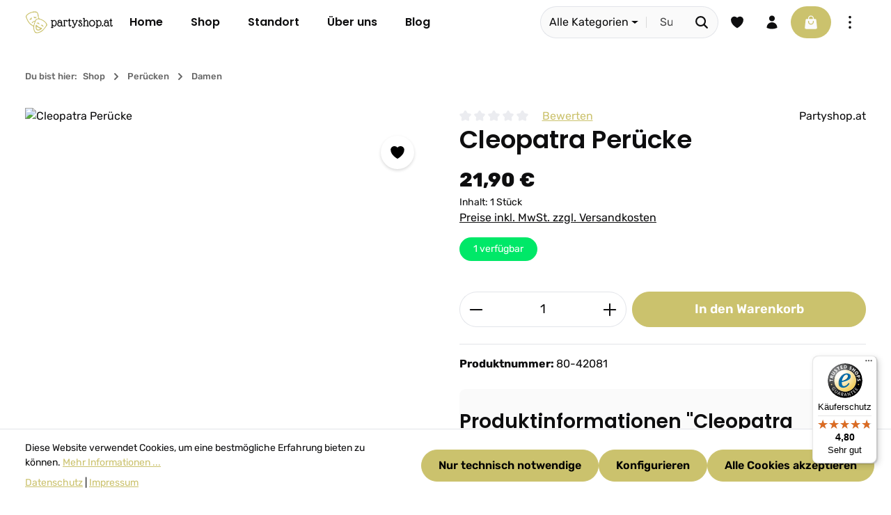

--- FILE ---
content_type: text/html; charset=UTF-8
request_url: https://www.partyshop.at/peruecken/damen/771/cleopatra-peruecke
body_size: 35428
content:
<!DOCTYPE html>
<html lang="de-DE"
      itemscope="itemscope"
      itemtype="https://schema.org/WebPage">


        
                            
    <head>
                                    <meta charset="utf-8">
            
                            <meta name="viewport"
                      content="width=device-width, initial-scale=1, shrink-to-fit=no">
            
                            <meta name="author"
                      content="">
                <meta name="robots"
                      content="index,follow">
                <meta name="revisit-after"
                      content="15 days">
                <meta name="keywords"
                      content="">
                <meta name="description"
                      content="Ägyptische Perücke teilweise mit Zöpfen - ACHTUNG kein Versand - Perücken sind im Geschäft erhältich!">
            
                <meta property="og:type"
          content="product">
    <meta property="og:site_name"
          content="Partyshop.at - Der österreichische Partyshop">
    <meta property="og:url"
          content="https://www.partyshop.at/peruecken/damen/771/cleopatra-peruecke">
    <meta property="og:title"
          content="Cleopatra Perücke | 80-42081">

    <meta property="og:description"
          content="Ägyptische Perücke teilweise mit Zöpfen - ACHTUNG kein Versand - Perücken sind im Geschäft erhältich!">
    <meta property="og:image"
          content="https://www.partyshop.at/media/53/d2/76/1745479404/42081.jpg?ts=1765537139">

            <meta property="product:brand"
              content="Partyshop.at">
    
            <meta property="product:price:amount"
          content="21.9">
    <meta property="product:price:currency"
          content="EUR">
    <meta property="product:product_link"
          content="https://www.partyshop.at/peruecken/damen/771/cleopatra-peruecke">

    <meta name="twitter:card"
          content="product">
    <meta name="twitter:site"
          content="Partyshop.at - Der österreichische Partyshop">
    <meta name="twitter:title"
          content="Cleopatra Perücke | 80-42081">
    <meta name="twitter:description"
          content="Ägyptische Perücke teilweise mit Zöpfen - ACHTUNG kein Versand - Perücken sind im Geschäft erhältich!">
    <meta name="twitter:image"
          content="https://www.partyshop.at/media/53/d2/76/1745479404/42081.jpg?ts=1765537139">

                            <meta itemprop="copyrightHolder"
                      content="Partyshop.at - Der österreichische Partyshop">
                <meta itemprop="copyrightYear"
                      content="">
                <meta itemprop="isFamilyFriendly"
                      content="false">
                <meta itemprop="image"
                      content="https://www.partyshop.at/media/3e/de/c7/1760911369/partyshop-logo-bck.svg?ts=1760911369">
            
                        <meta name="theme-color"
              content="#ffffff">
    
                                                
                    <link rel="icon" href="https://www.partyshop.at/media/9b/b8/ca/1746603090/partyshop-icon.svg?ts=1746603090">
        
                                <link rel="apple-touch-icon"
                  href="https://www.partyshop.at/media/9b/b8/ca/1746603090/partyshop-icon.svg?ts=1746603090">
                    
            
    
    <link rel="canonical" href="https://www.partyshop.at/peruecken/damen/771/cleopatra-peruecke">

                    <title itemprop="name">
                    Cleopatra Perücke | 80-42081            </title>
        
                                                                            <link rel="stylesheet"
                      href="https://www.partyshop.at/theme/a58fde250a8c5c9315f6f18f248e3f1f/css/all.css?1768902959">
                                    

                
                        <style data-plugin="zenitSphereCustomCss">/* Store Pickup Fix Abholzeit */

.store-time  label.form-label[for="webkon_pickup_time"] {

    font-size:0.6rem !important;

    color: rgba(14, 14, 15, 0.7) !important;

}



.store-time select.form-control[name="webkon_pickup_time"] {

    padding-top: 1.2rem !important;

    padding-bottom: 0.25rem !important;

}

</style>
            
                    
    <script>
        window.features = JSON.parse('\u007B\u0022V6_5_0_0\u0022\u003Atrue,\u0022v6.5.0.0\u0022\u003Atrue,\u0022V6_6_0_0\u0022\u003Atrue,\u0022v6.6.0.0\u0022\u003Atrue,\u0022V6_7_0_0\u0022\u003Atrue,\u0022v6.7.0.0\u0022\u003Atrue,\u0022V6_8_0_0\u0022\u003Afalse,\u0022v6.8.0.0\u0022\u003Afalse,\u0022DISABLE_VUE_COMPAT\u0022\u003Atrue,\u0022disable.vue.compat\u0022\u003Atrue,\u0022ACCESSIBILITY_TWEAKS\u0022\u003Atrue,\u0022accessibility.tweaks\u0022\u003Atrue,\u0022TELEMETRY_METRICS\u0022\u003Afalse,\u0022telemetry.metrics\u0022\u003Afalse,\u0022FLOW_EXECUTION_AFTER_BUSINESS_PROCESS\u0022\u003Afalse,\u0022flow.execution.after.business.process\u0022\u003Afalse,\u0022PERFORMANCE_TWEAKS\u0022\u003Afalse,\u0022performance.tweaks\u0022\u003Afalse,\u0022CACHE_CONTEXT_HASH_RULES_OPTIMIZATION\u0022\u003Afalse,\u0022cache.context.hash.rules.optimization\u0022\u003Afalse,\u0022CACHE_REWORK\u0022\u003Afalse,\u0022cache.rework\u0022\u003Afalse,\u0022DEFERRED_CART_ERRORS\u0022\u003Afalse,\u0022deferred.cart.errors\u0022\u003Afalse,\u0022PRODUCT_ANALYTICS\u0022\u003Afalse,\u0022product.analytics\u0022\u003Afalse,\u0022REPEATED_PAYMENT_FINALIZE\u0022\u003Afalse,\u0022repeated.payment.finalize\u0022\u003Afalse,\u0022METEOR_TEXT_EDITOR\u0022\u003Afalse,\u0022meteor.text.editor\u0022\u003Afalse\u007D');
    </script>
        
                                                                            
            <script>
                                    window.gtagActive = true;
                    window.gtagURL = 'https://www.googletagmanager.com/gtag/js?id=G-W0X52RV1GM';
                                        window.controllerName = 'product';
                                        window.actionName = 'index';
                    window.activeRoute = 'frontend.detail.page';
                    window.trackOrders = '1';
                    window.gtagTrackingId = 'G-W0X52RV1GM';
                    window.dataLayer = window.dataLayer || [];
                    window.gtagConfig = {
                        'anonymize_ip': '1',
                        'cookie_domain': 'none',
                        'cookie_prefix': '_swag_ga',
                    };

                    function gtag() { dataLayer.push(arguments); }
                            </script>
            
                        <script>
                (() => {
                    const analyticsStorageEnabled = document.cookie.split(';').some((item) => item.trim().includes('google-analytics-enabled=1'));
                    const adsEnabled = document.cookie.split(';').some((item) => item.trim().includes('google-ads-enabled=1'));

                    // Always set default consent (only denied is allowed with default)
                    gtag('consent', 'default', {
                        'ad_user_data': 'denied',
                        'ad_storage': 'denied',
                        'ad_personalization': 'denied',
                        'analytics_storage': 'denied'
                    });

                    // Only update consents that were granted
                    const consentUpdate = {};

                    if (adsEnabled) {
                        consentUpdate.ad_user_data = 'granted';
                        consentUpdate.ad_storage = 'granted';
                        consentUpdate.ad_personalization = 'granted';
                    }

                    if (analyticsStorageEnabled) {
                        consentUpdate.analytics_storage = 'granted';
                    }

                    if (Object.keys(consentUpdate).length > 0) {
                        gtag('consent', 'update', consentUpdate);
                    }
                })();
            </script>
            

    <!-- Shopware Analytics -->
    <script>
        window.shopwareAnalytics = {
            trackingId: '7f02774db38aea1f586cd6474ea46aaf',
            merchantConsent: true,
            debug: false,
            storefrontController: 'Product',
            storefrontAction: 'index',
            storefrontRoute: 'frontend.detail.page',
            storefrontCmsPageType:  'product_detail' ,
        };
    </script>
    <!-- End Shopware Analytics -->
        

                
                
                            
        
        
                            
                    
                                        


                
                            
            
                
                                    <script>
                    window.useDefaultCookieConsent = true;
                </script>
                    
                                    <script>
                window.activeNavigationId = '01966693097471b495e2d335e6379a99';
                window.activeRoute = 'frontend.detail.page';
                window.activeRouteParameters = '\u007B\u0022_httpCache\u0022\u003Atrue,\u0022productId\u0022\u003A\u0022019666931867714191f4c7f2229c038a\u0022\u007D';
                window.router = {
                    'frontend.cart.offcanvas': '/checkout/offcanvas',
                    'frontend.cookie.offcanvas': '/cookie/offcanvas',
                    'frontend.cookie.groups': '/cookie/groups',
                    'frontend.checkout.finish.page': '/checkout/finish',
                    'frontend.checkout.info': '/widgets/checkout/info',
                    'frontend.menu.offcanvas': '/widgets/menu/offcanvas',
                    'frontend.cms.page': '/widgets/cms',
                    'frontend.cms.navigation.page': '/widgets/cms/navigation',
                    'frontend.country.country-data': '/country/country-state-data',
                    'frontend.app-system.generate-token': '/app-system/Placeholder/generate-token',
                    'frontend.gateway.context': '/gateway/context',
                    'frontend.cookie.consent.offcanvas': '/cookie/consent-offcanvas',
                    'frontend.account.login.page': '/account/login',
                    };
                window.salesChannelId = '019666930e7770ed90b854e06c72181d';
            </script>
        

    <script>
        window.router['frontend.shopware_analytics.customer.data'] = '/storefront/script/shopware-analytics-customer'
    </script>

                                <script>
                
                window.breakpoints = JSON.parse('\u007B\u0022xs\u0022\u003A0,\u0022sm\u0022\u003A576,\u0022md\u0022\u003A768,\u0022lg\u0022\u003A992,\u0022xl\u0022\u003A1200,\u0022xxl\u0022\u003A1400\u007D');
            </script>
        
                                    <script>
                    window.customerLoggedInState = 0;

                    window.wishlistEnabled = 1;
                </script>
                    
                        
                        
    <script>
        window.validationMessages = JSON.parse('\u007B\u0022required\u0022\u003A\u0022Die\u0020Eingabe\u0020darf\u0020nicht\u0020leer\u0020sein.\u0022,\u0022email\u0022\u003A\u0022Ung\\u00fcltige\u0020E\u002DMail\u002DAdresse.\u0020Die\u0020E\u002DMail\u0020ben\\u00f6tigt\u0020das\u0020Format\u0020\\\u0022nutzer\u0040beispiel.de\\\u0022.\u0022,\u0022confirmation\u0022\u003A\u0022Ihre\u0020Eingaben\u0020sind\u0020nicht\u0020identisch.\u0022,\u0022minLength\u0022\u003A\u0022Die\u0020Eingabe\u0020ist\u0020zu\u0020kurz.\u0022,\u0022grecaptcha\u0022\u003A\u0022Bitte\u0020akzeptieren\u0020Sie\u0020die\u0020technisch\u0020erforderlichen\u0020Cookies,\u0020um\u0020die\u0020reCAPTCHA\u002D\\u00dcberpr\\u00fcfung\u0020zu\u0020erm\\u00f6glichen.\u0022\u007D');
    </script>
        
                                                            <script>
                        window.themeJsPublicPath = 'https://www.partyshop.at/theme/a58fde250a8c5c9315f6f18f248e3f1f/js/';
                    </script>
                                            <script type="text/javascript" src="https://www.partyshop.at/theme/a58fde250a8c5c9315f6f18f248e3f1f/js/storefront/storefront.js?1768902959" defer></script>
                                            <script type="text/javascript" src="https://www.partyshop.at/theme/a58fde250a8c5c9315f6f18f248e3f1f/js/swag-pay-pal/swag-pay-pal.js?1768902959" defer></script>
                                            <script type="text/javascript" src="https://www.partyshop.at/theme/a58fde250a8c5c9315f6f18f248e3f1f/js/pickware-shipping-bundle/pickware-shipping-bundle.js?1768902959" defer></script>
                                            <script type="text/javascript" src="https://www.partyshop.at/theme/a58fde250a8c5c9315f6f18f248e3f1f/js/acris-gpsr-c-s/acris-gpsr-c-s.js?1768902959" defer></script>
                                            <script type="text/javascript" src="https://www.partyshop.at/theme/a58fde250a8c5c9315f6f18f248e3f1f/js/neno-live-stock/neno-live-stock.js?1768902959" defer></script>
                                            <script type="text/javascript" src="https://www.partyshop.at/theme/a58fde250a8c5c9315f6f18f248e3f1f/js/webkon-click-and-collect6/webkon-click-and-collect6.js?1768902959" defer></script>
                                            <script type="text/javascript" src="https://www.partyshop.at/theme/a58fde250a8c5c9315f6f18f248e3f1f/js/sfin-report/sfin-report.js?1768902959" defer></script>
                                            <script type="text/javascript" src="https://www.partyshop.at/theme/a58fde250a8c5c9315f6f18f248e3f1f/js/sisi-blog6/sisi-blog6.js?1768902959" defer></script>
                                            <script type="text/javascript" src="https://www.partyshop.at/theme/a58fde250a8c5c9315f6f18f248e3f1f/js/acris-product-video-c-s/acris-product-video-c-s.js?1768902959" defer></script>
                                            <script type="text/javascript" src="https://www.partyshop.at/theme/a58fde250a8c5c9315f6f18f248e3f1f/js/swag-analytics/swag-analytics.js?1768902959" defer></script>
                                            <script type="text/javascript" src="https://www.partyshop.at/theme/a58fde250a8c5c9315f6f18f248e3f1f/js/zenit-platform-sphere/zenit-platform-sphere.js?1768902959" defer></script>
                                            <script type="text/javascript" src="https://www.partyshop.at/theme/a58fde250a8c5c9315f6f18f248e3f1f/js/zenit-partyshop/zenit-partyshop.js?1768902959" defer></script>
                                                        

    
        </head>

        
                
        <body class="is-ctl-product is-act-index is-active-route-frontend-detail-page has-product-actions has-pw-toggle has-lbl-floating is-flyout-fullscreen is-cms is-lo-full-width-header is-tb-expandable is-srch-default is-mn-offcanvas-lg  main-navigation-scroller">

            
                
    
    
            <div id="page-top" class="skip-to-content bg-primary-subtle text-primary-emphasis overflow-hidden" tabindex="-1">
            <div class="container skip-to-content-container d-flex justify-content-center visually-hidden-focusable">
                                                                                        <a href="#content-main" class="skip-to-content-link d-inline-flex text-decoration-underline m-1 p-2 fw-bold gap-2">
                                Zum Hauptinhalt springen
                            </a>
                                            
                                    
            <a href="#header-main-search-input"
           class="skip-to-content-link d-inline-flex text-decoration-underline m-1 p-2 fw-bold gap-2 d-none d-sm-block">
            Zur Suche springen
        </a>
    
                                    
            <a href="#main-navigation-menu" class="skip-to-content-link d-inline-flex text-decoration-underline m-1 p-2 fw-bold gap-2 d-none d-xl-block">
            Zur Hauptnavigation springen
        </a>
                                </div>
        </div>
        
    
                        <noscript class="noscript-main">
                
    <div role="alert"
         aria-live="polite"
         class="alert alert-info d-flex align-items-center">

                                                                        
                                                                    
                                    
                <span class="icon icon-info" aria-hidden="true">
                                        <svg xmlns="http://www.w3.org/2000/svg" xmlns:xlink="http://www.w3.org/1999/xlink" width="24" height="24" viewBox="0 0 24 24"><defs><path d="M12 7c.5523 0 1 .4477 1 1s-.4477 1-1 1-1-.4477-1-1 .4477-1 1-1zm1 9c0 .5523-.4477 1-1 1s-1-.4477-1-1v-5c0-.5523.4477-1 1-1s1 .4477 1 1v5zm11-4c0 6.6274-5.3726 12-12 12S0 18.6274 0 12 5.3726 0 12 0s12 5.3726 12 12zM12 2C6.4772 2 2 6.4772 2 12s4.4772 10 10 10 10-4.4772 10-10S17.5228 2 12 2z" id="icons-default-info" /></defs><use xlink:href="#icons-default-info" fill="#758CA3" fill-rule="evenodd" /></svg>
                    </span>
                                                        
                                    
                    <div class="alert-content-container">
                                                    
                                                            Um unseren Shop in vollem Umfang nutzen zu können, empfehlen wir Ihnen Javascript in Ihrem Browser zu aktivieren.
                                    
                                                                </div>
            </div>
            </noscript>
        

        <noscript class="noscript-main">
            <style>
                [data-zen-scroll-cms-animation] .zen-animate,
                [data-zen-scroll-listing-animation] .zen-animate-listing {
                    visibility: visible;
                }
            </style>
        </noscript>
    
                
        <div class="page-wrapper">
                                                                
            
            
            
                                                    
            
                                                                                                                        
                                                                                                                                                                                                                
                                                        
                            
                    
                                                                                        
                                    
                
                            
                
                
                
                
                
        
    
                
        <header class="header-main header-single-line header-single-line-mobile header-logo-left"
                data-zen-sticky-header="true"
                data-zen-sticky-header-options="{&quot;viewports&quot;:[&quot;XXL&quot;,&quot;XS&quot;,&quot;SM&quot;,&quot;MD&quot;,&quot;LG&quot;,&quot;XL&quot;],&quot;scrollOffset&quot;:&quot;&quot;,&quot;autoHide&quot;:null}"
                                                    data-zen-header-tooltips="true"
                    data-zen-header-tooltips-options="{&quot;tooltipPlacement&quot;:&quot;bottom&quot;}"
                >

            <div class="header-inner">
                                                                                            
    
                                                            
                                                                        
                <div class="collapse"
                     id="topBarCollapse"
                     tabindex="-1">
                            
                        
    
                
                    
    <div class="top-bar d-none d-lg-flex">
        <div class="container">
                                                            <nav class="top-bar-nav d-flex justify-content-end gap-3"
                         aria-label="Shop-Einstellungen">
                                                                                        <div class="top-bar-nav-item top-bar-login-register d-none d-lg-flex">
            <span class="top-bar-login">
                            <a href="/account/login"
                   title="Anmelden"
                   class="top-bar-login-item">
                    Anmelden
                </a>
                    </span>
        <span>oder</span>
        <span class="top-bar-register">
                            <a href="/account/login"
                   title="Registrieren"
                   class="top-bar-register-item">
                    Registrieren
                </a>
                    </span>
        </div>
                                                    
                                                                            
                                                    <div class="top-bar-nav-item top-bar-navigation-group d-none d-lg-flex">
                                                                                                                    
                                    
                                                                                                                    
                                    
                                                                                                                                                                                                
                                            
            
        
        <div class="top-bar-nav-item top-bar-menu">
                            <div class="service-menu dropdown">
                                            <button class="btn dropdown-toggle top-bar-nav-btn"
                                type="button"
                                id="serviceMenuDropdown-top-bar"
                                data-bs-toggle="dropdown"
                                aria-haspopup="true"
                                aria-expanded="false"
                                aria-label="Die Service-Navigation einblenden / ausblenden">
                                            
                                                
                <span class="icon icon-help icon-sm" aria-hidden="true">
                                        <svg xmlns="http://www.w3.org/2000/svg" xmlns:xlink="http://www.w3.org/1999/xlink" viewBox="0 0 24 24"><defs><path d="M2.25 12c0-5.385 4.365-9.75 9.75-9.75s9.75 4.365 9.75 9.75-4.365 9.75-9.75 9.75S2.25 17.385 2.25 12zm11.378-3.917c-.89-.777-2.366-.777-3.255 0a.75.75 0 01-.988-1.129c1.454-1.272 3.776-1.272 5.23 0 1.513 1.324 1.513 3.518 0 4.842a3.75 3.75 0 01-.837.552c-.676.328-1.028.774-1.028 1.152v.75a.75.75 0 01-1.5 0v-.75c0-1.279 1.06-2.107 1.875-2.502.182-.088.351-.199.503-.331.83-.727.83-1.857 0-2.584zM12 18a.75.75 0 100-1.5.75.75 0 000 1.5z" id="icons-heroicons-solid-help" /></defs><use xlink:href="#icons-heroicons-solid-help" fill-rule="evenodd" /></svg>
                    </span>
                                <span class="top-bar-nav-text">Service/Hilfe</span>
                        </button>
                                                                
                                                <ul class="top-bar-list dropdown-menu dropdown-menu-right shadow"
                                                            aria-labelledby="serviceMenuDropdown-top-bar"
                                                    >
                                                                                                                            
                                <li class="top-bar-list-item">
                                    <a class="top-bar-link dropdown-item"
                                       href="https://www.partyshop.at/footer/shop-service/kontakt-fuer-haendler/"
                                                                              title="Kontakt für Händler">
                                        Kontakt für Händler
                                    </a>
                                </li>
                                                                                                                            
                                <li class="top-bar-list-item">
                                    <a class="top-bar-link dropdown-item"
                                       href="https://www.partyshop.at/footer/shop-service/kontakt/"
                                                                              title="Kontakt">
                                        Kontakt
                                    </a>
                                </li>
                                                                                                                            
                                <li class="top-bar-list-item">
                                    <a class="top-bar-link dropdown-item"
                                       href="https://www.partyshop.at/footer/shop-service/versand-und-zahlungsinformationen/"
                                                                              title="Versand- und Zahlungsinformationen">
                                        Versand- und Zahlungsinformationen
                                    </a>
                                </li>
                                                                                                                            
                                <li class="top-bar-list-item">
                                    <a class="top-bar-link dropdown-item"
                                       href="https://www.partyshop.at/footer/shop-service/ruecktrittsrecht/"
                                                                              title="Rücktrittsrecht">
                                        Rücktrittsrecht
                                    </a>
                                </li>
                                                                                                                            
                                <li class="top-bar-list-item">
                                    <a class="top-bar-link dropdown-item"
                                       href="https://www.partyshop.at/footer/shop-service/widerrufsformular/"
                                                                              title="Widerrufsformular">
                                        Widerrufsformular
                                    </a>
                                </li>
                                                                                                                            
                                <li class="top-bar-list-item">
                                    <a class="top-bar-link dropdown-item"
                                       href="https://www.partyshop.at/footer/shop-service/agb/"
                                                                              title="AGB">
                                        AGB
                                    </a>
                                </li>
                                                    </ul>
                                    </div>
                    </div>
                                                                        
                                                                                                            <button class="btn top-bar-nav-btn btn-close-top-bar"
                                                type="button"
                                                aria-label="Top Bar ausblenden"
                                                data-bs-toggle="collapse"
                                                data-bs-target="#topBarCollapse"
                                                aria-expanded="true"
                                                data-zen-collapse-top-bar-options="null">
                                                                                                            
                                                
                <span class="icon icon-x icon-sm" aria-hidden="true">
                                        <svg xmlns="http://www.w3.org/2000/svg" xmlns:xlink="http://www.w3.org/1999/xlink" viewBox="0 0 24 24"><defs><path d="M5.47 5.47a.75.75 0 011.06 0L12 10.94l5.47-5.47a.75.75 0 111.06 1.06L13.06 12l5.47 5.47a.75.75 0 11-1.06 1.06L12 13.06l-5.47 5.47a.75.75 0 01-1.06-1.06L10.94 12 5.47 6.53a.75.75 0 010-1.06z" id="icons-heroicons-solid-x" /></defs><use xlink:href="#icons-heroicons-solid-x" fill-rule="evenodd" /></svg>
                    </span>
                                                                                        </button>
                                                                                                </div>
                                            </nav>
                                    </div>
    </div>
                </div>
                        
                <div class="nav-header">
            <div class="container">
                <div class="header-row row gx-1">

                                        
                    
                    
                    
                    
                    
                    
                                                                                                                                                                                        <div class="header-logo-col col-auto col-md-auto">
                                        <div class="header-logo-main text-center">
                    <a class="header-logo-main-link"
               href="/"
               title="Zur Startseite gehen">
                                
                        <picture class="header-logo-picture d-block m-auto">
                                                                            
                                                                                    <source srcset="https://www.partyshop.at/media/9b/b8/ca/1746603090/partyshop-icon.svg?ts=1746603090"
                                        media="(max-width: 767px)">
                                                    
                                                                                    <img src="https://www.partyshop.at/media/3e/de/c7/1760911369/partyshop-logo-bck.svg?ts=1760911369"
                                     alt="Zur Startseite gehen"
                                     class="img-fluid header-logo-main-img">
                                                                        </picture>
                
            </a>
            </div>
                                </div>
                                                                        
                                                                                                                                                                            <div class="header-nav-col nav-main d-none d-xl-flex flex-grow-2 col-xl">
                                                                                                        
                 
    
    <div class="main-navigation"
                    data-zen-nav-scroller="true"
            data-zen-nav-scroller-options="{&quot;activeRootId&quot;:&quot;019716f6d5e578e69857315e2b160830&quot;}"
        >
        <div class="container">
            
                                                <button class="main-navigation-scroller-controls-prev" aria-label="Vorheriges">
                                                                    
                                    
                <span class="icon icon-arrow-head-left icon-xs" aria-hidden="true">
                                        <svg xmlns="http://www.w3.org/2000/svg" xmlns:xlink="http://www.w3.org/1999/xlink" width="24" height="24" viewBox="0 0 24 24"><defs><path id="icons-default-arrow-head-left" d="m12.5 7.9142 10.2929 10.293c.3905.3904 1.0237.3904 1.4142 0 .3905-.3906.3905-1.0238 0-1.4143l-11-11c-.3905-.3905-1.0237-.3905-1.4142 0l-11 11c-.3905.3905-.3905 1.0237 0 1.4142.3905.3905 1.0237.3905 1.4142 0L12.5 7.9142z" /></defs><use transform="matrix(0 1 1 0 .5 -.5)" xlink:href="#icons-default-arrow-head-left" fill="#758CA3" fill-rule="evenodd" /></svg>
                    </span>
                                                </button>
                            
                                        <nav class="navbar navbar-expand-lg main-navigation-menu"
                     id="main-navigation-menu"
                     itemscope="itemscope"
                     itemtype="https://schema.org/SiteNavigationElement"
                     data-navbar="true"
                     data-navbar-options="{&quot;pathIdList&quot;:[&quot;019716f6d5e578e69857315e2b160830&quot;,&quot;0196669308c971489f22fc802fa2f7a6&quot;,&quot;0196669309737172878f015d3be99f5b&quot;]}"
                     aria-label="Hauptnavigation">
                    <div class="collapse navbar-collapse" id="main_nav">
                        <ul class="navbar-nav main-navigation-menu-list">
                            
                                                                                                                                                                                                            <li class="main-navigation-item">
                                            <div class="nav-item nav-item-0196669308c6734486e3e67c93314f1e">
                                                <a class="nav-link main-navigation-link home-link root nav-item-0196669308c6734486e3e67c93314f1e-link"
                                                   href="/"
                                                   itemprop="url"
                                                   title="Home">

                                                                                                        <div class="main-navigation-link-text" data-hover="Home">
                                                        <span class="main-navigation-link-name" itemprop="name" data-hover="Home">Home</span>
                                                    </div>
                                                </a>
                                            </div>
                                        </li>
                                                                                                
                                                                                                                                                                                                                        
                                                    
        
        
                                    
                
                                        
        <li class="main-navigation-item flyout">
                                                    
            
            <div class="nav-item nav-item-019716f6d5e578e69857315e2b160830 dropdown position-static">
                                                                                                <a class="nav-link nav-item-019716f6d5e578e69857315e2b160830-link root main-navigation-link dropdown-toggle"
                            href="https://www.partyshop.at/shop/"
                            data-bs-toggle="dropdown"                                                        itemprop="url"
                            title="Shop"
                        >
                    
                                                                                                    <div class="main-navigation-link-text has-children" data-hover="Shop">
                                                                                                                                                
                                                                                    
                                <span class="main-navigation-link-name" data-hover="Shop" itemprop="name">Shop</span>

                                                                                                                                                    
                                
                                                                                                                                                        
                                                            </div>
                        
                                            </a>
                                    
                                                                                                                                        <div class="dropdown-menu js-flyout w-100 py-0 shadow">
                                
                                                                            
        <div class="container">
                            <div class="row navigation-flyout-bar">
                                <div class="col">
                    <div class="navigation-flyout-category-link">
                                                                                    <a href="https://www.partyshop.at/shop/"
                                   itemprop="url"
                                   title="Shop">
                                                                            Zur Kategorie Shop
                                                                    </a>
                                                                        </div>
                </div>
            

                                <div class="col-auto">
                    <button class="navigation-flyout-close js-close-flyout-menu btn-close" aria-label="Menü schließen">
                                                                                                                            </button>
                </div>
            
            </div>
        
                                        <div class="row navigation-flyout-content py-4" tabindex="-1">
                                                    <div class="col">
                        <div class="navigation-flyout-categories">
                                                                                                                                    
                
        
                                                                                                                                                                                                                                                                                                                                                                                                            
        
    <div class="row navigation-flyout-categories is-level-0">
                                                        
                                    
                                        
                <div class="navigation-flyout-col ">
                                                                                                                            <a class="nav-item nav-item-0196669308cc72039b22ea21e3fc412f nav-link nav-item-0196669308cc72039b22ea21e3fc412f-link navigation-flyout-link is-level-0"
                                   href="https://www.partyshop.at/feuerwerk/"
                                   itemprop="url"
                                                                      title="Feuerwerk">

                                                                                                                                                            <div class="navigation-flyout-link-icon">
                                                    
                        
                    
                        
                        
    
    
    
        
        
                    <img src="https://www.partyshop.at/media/93/15/aa/1757333699/fireworks.svg?ts=1757333699"             
                         class="navigation-flyout-link-icon-media" alt="fireworks" title="fireworks" data-object-fit="contain" loading="eager"        />
                                                            </div>
                                                                            
                                    <div class="navigation-flyout-link-name">
                                        <span itemprop="name">Feuerwerk</span>

                                                                                                                        </div>
                                </a>
                                                                        
                                                                                                                                                                            
    
        
                                                                                                                                                                                                                                                                
        
    <div class="navigation-flyout-categories is-level-1">
                                                        
                                    
                                        
                <div class="navigation-flyout-col">
                                                                                                                            <a class="nav-item nav-item-0196669308d17058adefe586a8562d28 nav-link nav-item-0196669308d17058adefe586a8562d28-link navigation-flyout-link is-level-1"
                                   href="https://www.partyshop.at/feuerwerk/jugend/"
                                   itemprop="url"
                                                                      title="Jugend">

                                                                                                                                                            <div class="navigation-flyout-link-icon">
                                                    
                                                            </div>
                                                                            
                                    <div class="navigation-flyout-link-name">
                                        <span itemprop="name">Jugend</span>

                                                                                                                        </div>
                                </a>
                                                                        
                                                                                                                                                            </div>
                                                                    
                                    
                                        
                <div class="navigation-flyout-col">
                                                                                                                            <a class="nav-item nav-item-0196669308d17058adefe586a9d13131 nav-link nav-item-0196669308d17058adefe586a9d13131-link navigation-flyout-link is-level-1"
                                   href="https://www.partyshop.at/feuerwerk/tischfeuerwerk/"
                                   itemprop="url"
                                                                      title="Tischfeuerwerk">

                                                                                                                                                            <div class="navigation-flyout-link-icon">
                                                    
                                                            </div>
                                                                            
                                    <div class="navigation-flyout-link-name">
                                        <span itemprop="name">Tischfeuerwerk</span>

                                                                                                                        </div>
                                </a>
                                                                        
                                                                                                                                                            </div>
                                                                    
                                    
                                        
                <div class="navigation-flyout-col">
                                                                                                                            <a class="nav-item nav-item-0196669308d17058adefe586aadfd6fe nav-link nav-item-0196669308d17058adefe586aadfd6fe-link navigation-flyout-link is-level-1"
                                   href="https://www.partyshop.at/feuerwerk/fackeln-und-zubehoer/"
                                   itemprop="url"
                                                                      title="Fackeln und Zubehör">

                                                                                                                                                            <div class="navigation-flyout-link-icon">
                                                    
                                                            </div>
                                                                            
                                    <div class="navigation-flyout-link-name">
                                        <span itemprop="name">Fackeln und Zubehör</span>

                                                                                                                        </div>
                                </a>
                                                                        
                                                                                                                                                            </div>
                                                                    
                                    
                                        
                <div class="navigation-flyout-col">
                                                                                                                            <a class="nav-item nav-item-0196669308d17058adefe586ab3ff1e9 nav-link nav-item-0196669308d17058adefe586ab3ff1e9-link navigation-flyout-link is-level-1"
                                   href="https://www.partyshop.at/feuerwerk/bengalische-fackel/"
                                   itemprop="url"
                                                                      title="Bengalische Fackel">

                                                                                                                                                            <div class="navigation-flyout-link-icon">
                                                    
                                                            </div>
                                                                            
                                    <div class="navigation-flyout-link-name">
                                        <span itemprop="name">Bengalische Fackel</span>

                                                                                                                        </div>
                                </a>
                                                                        
                                                                                                                                                            </div>
                                                                    
                                    
                                        
                <div class="navigation-flyout-col">
                                                                                                                            <a class="nav-item nav-item-0196669308d2715f89f5ac5c93702ccf nav-link nav-item-0196669308d2715f89f5ac5c93702ccf-link navigation-flyout-link is-level-1"
                                   href="https://www.partyshop.at/feuerwerk/raucheffekte/"
                                   itemprop="url"
                                                                      title="Raucheffekte">

                                                                                                                                                            <div class="navigation-flyout-link-icon">
                                                    
                                                            </div>
                                                                            
                                    <div class="navigation-flyout-link-name">
                                        <span itemprop="name">Raucheffekte</span>

                                                                                                                        </div>
                                </a>
                                                                        
                                                                                                                                                            </div>
                                                                    
                                    
                                        
                <div class="navigation-flyout-col">
                                                                                                                            <a class="nav-item nav-item-0196669308d2715f89f5ac5c94be0fcb nav-link nav-item-0196669308d2715f89f5ac5c94be0fcb-link navigation-flyout-link is-level-1"
                                   href="https://www.partyshop.at/feuerwerk/knaller/"
                                   itemprop="url"
                                                                      title="Knaller">

                                                                                                                                                            <div class="navigation-flyout-link-icon">
                                                    
                                                            </div>
                                                                            
                                    <div class="navigation-flyout-link-name">
                                        <span itemprop="name">Knaller</span>

                                                                                                                        </div>
                                </a>
                                                                        
                                                                                                                                                            </div>
                                                                    
                                    
                                        
                <div class="navigation-flyout-col">
                                                                                                                            <a class="nav-item nav-item-0196669308d2715f89f5ac5c95dd9df2 nav-link nav-item-0196669308d2715f89f5ac5c95dd9df2-link navigation-flyout-link is-level-1"
                                   href="https://www.partyshop.at/feuerwerk/leuchtfeuerwerk/"
                                   itemprop="url"
                                                                      title="Leuchtfeuerwerk">

                                                                                                                                                            <div class="navigation-flyout-link-icon">
                                                    
                                                            </div>
                                                                            
                                    <div class="navigation-flyout-link-name">
                                        <span itemprop="name">Leuchtfeuerwerk</span>

                                                                                                                        </div>
                                </a>
                                                                        
                                                                                                                                                            </div>
                                                                    
                                    
                                        
                <div class="navigation-flyout-col">
                                                                                                                            <a class="nav-item nav-item-0196669308d2715f89f5ac5c972294ce nav-link nav-item-0196669308d2715f89f5ac5c972294ce-link navigation-flyout-link is-level-1"
                                   href="https://www.partyshop.at/feuerwerk/raketen/"
                                   itemprop="url"
                                                                      title="Raketen">

                                                                                                                                                            <div class="navigation-flyout-link-icon">
                                                    
                                                            </div>
                                                                            
                                    <div class="navigation-flyout-link-name">
                                        <span itemprop="name">Raketen</span>

                                                                                                                        </div>
                                </a>
                                                                        
                                                                                                                                                            </div>
                                                                    
                                    
                                        
                <div class="navigation-flyout-col">
                                                                                                                            <a class="nav-item nav-item-0196669308d2715f89f5ac5c9852b3c1 nav-link nav-item-0196669308d2715f89f5ac5c9852b3c1-link navigation-flyout-link is-level-1"
                                   href="https://www.partyshop.at/feuerwerk/batteriefeuerwerk/"
                                   itemprop="url"
                                                                      title="Batteriefeuerwerk">

                                                                                                                                                            <div class="navigation-flyout-link-icon">
                                                    
                                                            </div>
                                                                            
                                    <div class="navigation-flyout-link-name">
                                        <span itemprop="name">Batteriefeuerwerk</span>

                                                                                                                        </div>
                                </a>
                                                                        
                                                                                                                                                            </div>
                        </div>
                                                                                        </div>
                                                                    
                                    
                                        
                <div class="navigation-flyout-col ">
                                                                                                                            <a class="nav-item nav-item-019666930977726eaf7281382c938ded nav-link nav-item-019666930977726eaf7281382c938ded-link navigation-flyout-link is-level-0"
                                   href="https://www.partyshop.at/saisonen/silvester/"
                                   itemprop="url"
                                                                      title="Silvester">

                                                                                                                                                            <div class="navigation-flyout-link-icon">
                                                    
                                                            </div>
                                                                            
                                    <div class="navigation-flyout-link-name">
                                        <span itemprop="name">Silvester</span>

                                                                                                                        </div>
                                </a>
                                                                        
                                                                                                                                                            </div>
                                                                    
                                    
                                        
                <div class="navigation-flyout-col ">
                                                                                                                            <a class="nav-item nav-item-0196669308c971489f22fc802d2ea2e8 nav-link nav-item-0196669308c971489f22fc802d2ea2e8-link navigation-flyout-link is-level-0"
                                   href="https://www.partyshop.at/masken/"
                                   itemprop="url"
                                                                      title="Masken">

                                                                                                                                                            <div class="navigation-flyout-link-icon">
                                                    
                        
                    
                        
                        
    
    
    
        
        
                    <img src="https://www.partyshop.at/media/db/da/8d/1754483105/venezianische-maske.svg?ts=1754483105"             
                         class="navigation-flyout-link-icon-media" alt="venezianische-maske" title="venezianische-maske" data-object-fit="contain" loading="eager"        />
                                                            </div>
                                                                            
                                    <div class="navigation-flyout-link-name">
                                        <span itemprop="name">Masken</span>

                                                                                                                        </div>
                                </a>
                                                                        
                                                                                                                                                                            
    
        
                                                                                                                                                                            
        
    <div class="navigation-flyout-categories is-level-1">
                                                        
                                    
                                        
                <div class="navigation-flyout-col">
                                                                                                                            <a class="nav-item nav-item-0196669308d6702fa6db17d379d6a284 nav-link nav-item-0196669308d6702fa6db17d379d6a284-link navigation-flyout-link is-level-1"
                                   href="https://www.partyshop.at/masken/tiermasken/"
                                   itemprop="url"
                                                                      title="Tiermasken">

                                                                                                                                                            <div class="navigation-flyout-link-icon">
                                                    
                                                            </div>
                                                                            
                                    <div class="navigation-flyout-link-name">
                                        <span itemprop="name">Tiermasken</span>

                                                                                                                        </div>
                                </a>
                                                                        
                                                                                                                                                            </div>
                                                                    
                                    
                                        
                <div class="navigation-flyout-col">
                                                                                                                            <a class="nav-item nav-item-0196669308d772659625d4221ec7bfab nav-link nav-item-0196669308d772659625d4221ec7bfab-link navigation-flyout-link is-level-1"
                                   href="https://www.partyshop.at/masken/augenmasken/"
                                   itemprop="url"
                                                                      title="Augenmasken">

                                                                                                                                                            <div class="navigation-flyout-link-icon">
                                                    
                                                            </div>
                                                                            
                                    <div class="navigation-flyout-link-name">
                                        <span itemprop="name">Augenmasken</span>

                                                                                                                        </div>
                                </a>
                                                                        
                                                                                                                                                            </div>
                                                                    
                                    
                                        
                <div class="navigation-flyout-col">
                                                                                                                            <a class="nav-item nav-item-0196669308d772659625d422207565b0 nav-link nav-item-0196669308d772659625d422207565b0-link navigation-flyout-link is-level-1"
                                   href="https://www.partyshop.at/masken/charakter-masken/"
                                   itemprop="url"
                                                                      title="Charakter-Masken">

                                                                                                                                                            <div class="navigation-flyout-link-icon">
                                                    
                                                            </div>
                                                                            
                                    <div class="navigation-flyout-link-name">
                                        <span itemprop="name">Charakter-Masken</span>

                                                                                                                        </div>
                                </a>
                                                                        
                                                                                                                                                            </div>
                                                                    
                                    
                                        
                <div class="navigation-flyout-col">
                                                                                                                            <a class="nav-item nav-item-0196669308d772659625d4222176e201 nav-link nav-item-0196669308d772659625d4222176e201-link navigation-flyout-link is-level-1"
                                   href="https://www.partyshop.at/masken/horrormasken/"
                                   itemprop="url"
                                                                      title="Horrormasken">

                                                                                                                                                            <div class="navigation-flyout-link-icon">
                                                    
                                                            </div>
                                                                            
                                    <div class="navigation-flyout-link-name">
                                        <span itemprop="name">Horrormasken</span>

                                                                                                                        </div>
                                </a>
                                                                        
                                                                                                                                                            </div>
                                                                    
                                    
                                        
                <div class="navigation-flyout-col">
                                                                                                                            <a class="nav-item nav-item-0196669308d8711e8fe2fcd835192c1f nav-link nav-item-0196669308d8711e8fe2fcd835192c1f-link navigation-flyout-link is-level-1"
                                   href="https://www.partyshop.at/masken/venezianische-masken/"
                                   itemprop="url"
                                                                      title="Venezianische Masken">

                                                                                                                                                            <div class="navigation-flyout-link-icon">
                                                    
                                                            </div>
                                                                            
                                    <div class="navigation-flyout-link-name">
                                        <span itemprop="name">Venezianische Masken</span>

                                                                                                                        </div>
                                </a>
                                                                        
                                                                                                                                                            </div>
                                                                    
                                    
                                        
                <div class="navigation-flyout-col">
                                                                                                                            <a class="nav-item nav-item-0196669308d9708b87b330ec34870045 nav-link nav-item-0196669308d9708b87b330ec34870045-link navigation-flyout-link is-level-1"
                                   href="https://www.partyshop.at/masken/federmasken/"
                                   itemprop="url"
                                                                      title="Federmasken">

                                                                                                                                                            <div class="navigation-flyout-link-icon">
                                                    
                                                            </div>
                                                                            
                                    <div class="navigation-flyout-link-name">
                                        <span itemprop="name">Federmasken</span>

                                                                                                                        </div>
                                </a>
                                                                        
                                                                                                                                                            </div>
                        </div>
                                                                                        </div>
                                                                    
                                    
                                        
                <div class="navigation-flyout-col ">
                                                                                                                            <a class="nav-item nav-item-0196669308ca72a88aaf089ffe589874 nav-link nav-item-0196669308ca72a88aaf089ffe589874-link navigation-flyout-link is-level-0"
                                   href="https://www.partyshop.at/peruecken/"
                                   itemprop="url"
                                                                      title="Perücken">

                                                                                                                                                            <div class="navigation-flyout-link-icon">
                                                    
                        
                    
                        
                        
    
    
    
        
        
                    <img src="https://www.partyshop.at/media/b4/fd/c4/1757333591/per-cke-kurzhaar-bob.svg?ts=1757333591"             
                         class="navigation-flyout-link-icon-media" alt="per-cke-kurzhaar-bob" title="per-cke-kurzhaar-bob" data-object-fit="contain" loading="eager"        />
                                                            </div>
                                                                            
                                    <div class="navigation-flyout-link-name">
                                        <span itemprop="name">Perücken</span>

                                                                                                                        </div>
                                </a>
                                                                        
                                                                                                                                                                            
    
        
                                                                                                                                                
        
    <div class="navigation-flyout-categories is-level-1">
                                                        
                                    
                                        
                <div class="navigation-flyout-col">
                                                                                                                            <a class="nav-item nav-item-01966693097471b495e2d335e6379a99 nav-link nav-item-01966693097471b495e2d335e6379a99-link navigation-flyout-link is-level-1"
                                   href="https://www.partyshop.at/peruecken/damen/"
                                   itemprop="url"
                                                                      title="Damen">

                                                                                                                                                            <div class="navigation-flyout-link-icon">
                                                    
                                                            </div>
                                                                            
                                    <div class="navigation-flyout-link-name">
                                        <span itemprop="name">Damen</span>

                                                                                                                        </div>
                                </a>
                                                                        
                                                                                                                                                            </div>
                                                                    
                                    
                                        
                <div class="navigation-flyout-col">
                                                                                                                            <a class="nav-item nav-item-01966693097471b495e2d335e68aeea3 nav-link nav-item-01966693097471b495e2d335e68aeea3-link navigation-flyout-link is-level-1"
                                   href="https://www.partyshop.at/peruecken/damen-premium-peruecken/"
                                   itemprop="url"
                                                                      title="Damen Premium Perücken">

                                                                                                                                                            <div class="navigation-flyout-link-icon">
                                                    
                                                            </div>
                                                                            
                                    <div class="navigation-flyout-link-name">
                                        <span itemprop="name">Damen Premium Perücken</span>

                                                                                                                        </div>
                                </a>
                                                                        
                                                                                                                                                            </div>
                                                                    
                                    
                                        
                <div class="navigation-flyout-col">
                                                                                                                            <a class="nav-item nav-item-01966693097471b495e2d335e731fa52 nav-link nav-item-01966693097471b495e2d335e731fa52-link navigation-flyout-link is-level-1"
                                   href="https://www.partyshop.at/peruecken/herren/"
                                   itemprop="url"
                                                                      title="Herren">

                                                                                                                                                            <div class="navigation-flyout-link-icon">
                                                    
                                                            </div>
                                                                            
                                    <div class="navigation-flyout-link-name">
                                        <span itemprop="name">Herren</span>

                                                                                                                        </div>
                                </a>
                                                                        
                                                                                                                                                            </div>
                                                                    
                                    
                                        
                <div class="navigation-flyout-col">
                                                                                                                            <a class="nav-item nav-item-01966693097572d3996bc1e12c460e46 nav-link nav-item-01966693097572d3996bc1e12c460e46-link navigation-flyout-link is-level-1"
                                   href="https://www.partyshop.at/peruecken/glatzen/"
                                   itemprop="url"
                                                                      title="Glatzen">

                                                                                                                                                            <div class="navigation-flyout-link-icon">
                                                    
                                                            </div>
                                                                            
                                    <div class="navigation-flyout-link-name">
                                        <span itemprop="name">Glatzen</span>

                                                                                                                        </div>
                                </a>
                                                                        
                                                                                                                                                            </div>
                                                                    
                                    
                                        
                <div class="navigation-flyout-col">
                                                                                                                            <a class="nav-item nav-item-01966693097572d3996bc1e12db051be nav-link nav-item-01966693097572d3996bc1e12db051be-link navigation-flyout-link is-level-1"
                                   href="https://www.partyshop.at/peruecken/baerte/"
                                   itemprop="url"
                                                                      title="Bärte">

                                                                                                                                                            <div class="navigation-flyout-link-icon">
                                                    
                                                            </div>
                                                                            
                                    <div class="navigation-flyout-link-name">
                                        <span itemprop="name">Bärte</span>

                                                                                                                        </div>
                                </a>
                                                                        
                                                                                                                                                            </div>
                        </div>
                                                                                        </div>
                                                                    
                                    
                                        
                <div class="navigation-flyout-col ">
                                                                                                                            <a class="nav-item nav-item-0196669308c971489f22fc802fa2f7a6 nav-link nav-item-0196669308c971489f22fc802fa2f7a6-link navigation-flyout-link is-level-0"
                                   href="https://www.partyshop.at/kostueme/"
                                   itemprop="url"
                                                                      title="Kostüme">

                                                                                                                                                            <div class="navigation-flyout-link-icon">
                                                    
                        
                    
                        
                        
    
    
    
        
        
                    <img src="https://www.partyshop.at/media/34/43/2e/1757333552/kost-m-prinzessin.svg?ts=1757333552"             
                         class="navigation-flyout-link-icon-media" alt="kost-m-prinzessin" title="kost-m-prinzessin" data-object-fit="contain" loading="eager"        />
                                                            </div>
                                                                            
                                    <div class="navigation-flyout-link-name">
                                        <span itemprop="name">Kostüme</span>

                                                                                                                        </div>
                                </a>
                                                                        
                                                                                                                                                                            
    
        
                                                                                        
        
    <div class="navigation-flyout-categories is-level-1">
                                                        
                                    
                                        
                <div class="navigation-flyout-col">
                                                                                                                            <a class="nav-item nav-item-019666930972708b9d37883fe7764507 nav-link nav-item-019666930972708b9d37883fe7764507-link navigation-flyout-link is-level-1"
                                   href="https://www.partyshop.at/kostueme/kinder/"
                                   itemprop="url"
                                                                      title="Kinder">

                                                                                                                                                            <div class="navigation-flyout-link-icon">
                                                    
                                                            </div>
                                                                            
                                    <div class="navigation-flyout-link-name">
                                        <span itemprop="name">Kinder</span>

                                                                                                                        </div>
                                </a>
                                                                        
                                                                                                                                                            </div>
                                                                    
                                    
                                        
                <div class="navigation-flyout-col">
                                                                                                                            <a class="nav-item nav-item-0196669309737172878f015d3be99f5b nav-link nav-item-0196669309737172878f015d3be99f5b-link navigation-flyout-link is-level-1"
                                   href="https://www.partyshop.at/kostueme/erwachsene/"
                                   itemprop="url"
                                                                      title="Erwachsene">

                                                                                                                                                            <div class="navigation-flyout-link-icon">
                                                    
                                                            </div>
                                                                            
                                    <div class="navigation-flyout-link-name">
                                        <span itemprop="name">Erwachsene</span>

                                                                                                                        </div>
                                </a>
                                                                        
                                                                                                                                                            </div>
                                                                    
                                    
                                        
                <div class="navigation-flyout-col">
                                                                                                                            <a class="nav-item nav-item-0196669309737172878f015d3d67093f nav-link nav-item-0196669309737172878f015d3d67093f-link navigation-flyout-link is-level-1"
                                   href="https://www.partyshop.at/kostueme/sale-kostueme/"
                                   itemprop="url"
                                                                      title="SALE Kostüme">

                                                                                                                                                            <div class="navigation-flyout-link-icon">
                                                    
                                                            </div>
                                                                            
                                    <div class="navigation-flyout-link-name">
                                        <span itemprop="name">SALE Kostüme</span>

                                                                                                                        </div>
                                </a>
                                                                        
                                                                                                                                                            </div>
                        </div>
                                                                                        </div>
                                                                    
                                    
                                        
                <div class="navigation-flyout-col ">
                                                                                                                            <a class="nav-item nav-item-0196669308cb704a862ebe5eef3a0339 nav-link nav-item-0196669308cb704a862ebe5eef3a0339-link navigation-flyout-link is-level-0"
                                   href="https://www.partyshop.at/schminke-makeup/"
                                   itemprop="url"
                                                                      title="Schminke - MakeUp">

                                                                                                                                                            <div class="navigation-flyout-link-icon">
                                                    
                        
                    
                        
                        
    
    
    
        
        
                    <img src="https://www.partyshop.at/media/bb/38/f3/1757333649/makeup.svg?ts=1757333649"             
                         class="navigation-flyout-link-icon-media" alt="makeup" title="makeup" data-object-fit="contain" loading="eager"        />
                                                            </div>
                                                                            
                                    <div class="navigation-flyout-link-name">
                                        <span itemprop="name">Schminke - MakeUp</span>

                                                                                                                        </div>
                                </a>
                                                                        
                                                                                                                                                                            
    
        
                                                                                                                                                                                                                                                                
        
    <div class="navigation-flyout-categories is-level-1">
                                                        
                                    
                                        
                <div class="navigation-flyout-col">
                                                                                                                            <a class="nav-item nav-item-0196669308d470dab870a2aaa9ccce2e nav-link nav-item-0196669308d470dab870a2aaa9ccce2e-link navigation-flyout-link is-level-1"
                                   href="https://www.partyshop.at/schminke-makeup/fettschminke/"
                                   itemprop="url"
                                                                      title="Fettschminke">

                                                                                                                                                            <div class="navigation-flyout-link-icon">
                                                    
                                                            </div>
                                                                            
                                    <div class="navigation-flyout-link-name">
                                        <span itemprop="name">Fettschminke</span>

                                                                                                                        </div>
                                </a>
                                                                        
                                                                                                                                                            </div>
                                                                    
                                    
                                        
                <div class="navigation-flyout-col">
                                                                                                                            <a class="nav-item nav-item-0196669308d470dab870a2aaaad8cd94 nav-link nav-item-0196669308d470dab870a2aaaad8cd94-link navigation-flyout-link is-level-1"
                                   href="https://www.partyshop.at/schminke-makeup/aquaschminke/"
                                   itemprop="url"
                                                                      title="Aquaschminke">

                                                                                                                                                            <div class="navigation-flyout-link-icon">
                                                    
                                                            </div>
                                                                            
                                    <div class="navigation-flyout-link-name">
                                        <span itemprop="name">Aquaschminke</span>

                                                                                                                        </div>
                                </a>
                                                                        
                                                                                                                                                            </div>
                                                                    
                                    
                                        
                <div class="navigation-flyout-col">
                                                                                                                            <a class="nav-item nav-item-0196669308d470dab870a2aaabd7c53a nav-link nav-item-0196669308d470dab870a2aaabd7c53a-link navigation-flyout-link is-level-1"
                                   href="https://www.partyshop.at/schminke-makeup/effektschminke/"
                                   itemprop="url"
                                                                      title="Effektschminke">

                                                                                                                                                            <div class="navigation-flyout-link-icon">
                                                    
                                                            </div>
                                                                            
                                    <div class="navigation-flyout-link-name">
                                        <span itemprop="name">Effektschminke</span>

                                                                                                                        </div>
                                </a>
                                                                        
                                                                                                                                                            </div>
                                                                    
                                    
                                        
                <div class="navigation-flyout-col">
                                                                                                                            <a class="nav-item nav-item-0196669308d5711e9a5cdf0a1332dd80 nav-link nav-item-0196669308d5711e9a5cdf0a1332dd80-link navigation-flyout-link is-level-1"
                                   href="https://www.partyshop.at/schminke-makeup/blut/"
                                   itemprop="url"
                                                                      title="Blut">

                                                                                                                                                            <div class="navigation-flyout-link-icon">
                                                    
                                                            </div>
                                                                            
                                    <div class="navigation-flyout-link-name">
                                        <span itemprop="name">Blut</span>

                                                                                                                        </div>
                                </a>
                                                                        
                                                                                                                                                            </div>
                                                                    
                                    
                                        
                <div class="navigation-flyout-col">
                                                                                                                            <a class="nav-item nav-item-0196669308d5711e9a5cdf0a1613ed4b nav-link nav-item-0196669308d5711e9a5cdf0a1613ed4b-link navigation-flyout-link is-level-1"
                                   href="https://www.partyshop.at/schminke-makeup/wimpern/"
                                   itemprop="url"
                                                                      title="Wimpern">

                                                                                                                                                            <div class="navigation-flyout-link-icon">
                                                    
                                                            </div>
                                                                            
                                    <div class="navigation-flyout-link-name">
                                        <span itemprop="name">Wimpern</span>

                                                                                                                        </div>
                                </a>
                                                                        
                                                                                                                                                            </div>
                                                                    
                                    
                                        
                <div class="navigation-flyout-col">
                                                                                                                            <a class="nav-item nav-item-0196669308d5711e9a5cdf0a1658759a nav-link nav-item-0196669308d5711e9a5cdf0a1658759a-link navigation-flyout-link is-level-1"
                                   href="https://www.partyshop.at/schminke-makeup/zaehne/"
                                   itemprop="url"
                                                                      title="Zähne">

                                                                                                                                                            <div class="navigation-flyout-link-icon">
                                                    
                                                            </div>
                                                                            
                                    <div class="navigation-flyout-link-name">
                                        <span itemprop="name">Zähne</span>

                                                                                                                        </div>
                                </a>
                                                                        
                                                                                                                                                            </div>
                                                                    
                                    
                                        
                <div class="navigation-flyout-col">
                                                                                                                            <a class="nav-item nav-item-0196669308d6702fa6db17d3748c967c nav-link nav-item-0196669308d6702fa6db17d3748c967c-link navigation-flyout-link is-level-1"
                                   href="https://www.partyshop.at/schminke-makeup/latex/"
                                   itemprop="url"
                                                                      title="Latex">

                                                                                                                                                            <div class="navigation-flyout-link-icon">
                                                    
                                                            </div>
                                                                            
                                    <div class="navigation-flyout-link-name">
                                        <span itemprop="name">Latex</span>

                                                                                                                        </div>
                                </a>
                                                                        
                                                                                                                                                            </div>
                                                                    
                                    
                                        
                <div class="navigation-flyout-col">
                                                                                                                            <a class="nav-item nav-item-0196669308d6702fa6db17d377306950 nav-link nav-item-0196669308d6702fa6db17d377306950-link navigation-flyout-link is-level-1"
                                   href="https://www.partyshop.at/schminke-makeup/zubehoer/"
                                   itemprop="url"
                                                                      title="Zubehör">

                                                                                                                                                            <div class="navigation-flyout-link-icon">
                                                    
                                                            </div>
                                                                            
                                    <div class="navigation-flyout-link-name">
                                        <span itemprop="name">Zubehör</span>

                                                                                                                        </div>
                                </a>
                                                                        
                                                                                                                                                            </div>
                                                                    
                                    
                                        
                <div class="navigation-flyout-col">
                                                                                                                            <a class="nav-item nav-item-0196669308d6702fa6db17d378b8ec8f nav-link nav-item-0196669308d6702fa6db17d378b8ec8f-link navigation-flyout-link is-level-1"
                                   href="https://www.partyshop.at/schminke-makeup/tattos/"
                                   itemprop="url"
                                                                      title="Tattos">

                                                                                                                                                            <div class="navigation-flyout-link-icon">
                                                    
                                                            </div>
                                                                            
                                    <div class="navigation-flyout-link-name">
                                        <span itemprop="name">Tattos</span>

                                                                                                                        </div>
                                </a>
                                                                        
                                                                                                                                                            </div>
                        </div>
                                                                                        </div>
                                                                    
                                    
                                        
                <div class="navigation-flyout-col ">
                                                                                                                            <a class="nav-item nav-item-0196669308cc72039b22ea21e26be862 nav-link nav-item-0196669308cc72039b22ea21e26be862-link navigation-flyout-link is-level-0"
                                   href="https://www.partyshop.at/huete/"
                                   itemprop="url"
                                                                      title="Hüte">

                                                                                                                                                            <div class="navigation-flyout-link-icon">
                                                    
                        
                    
                        
                        
    
    
    
        
        
                    <img src="https://www.partyshop.at/media/3a/3d/35/1757333678/top-hat.svg?ts=1757333678"             
                         class="navigation-flyout-link-icon-media" alt="top-hat" title="top-hat" data-object-fit="contain" loading="eager"        />
                                                            </div>
                                                                            
                                    <div class="navigation-flyout-link-name">
                                        <span itemprop="name">Hüte</span>

                                                                                                                        </div>
                                </a>
                                                                        
                                                                                                                                                                            
    
        
                                                                                                                                                                                                                                                                                                                                                                                                                                                                                                                                                                                                                                                                                                    
        
    <div class="navigation-flyout-categories is-level-1">
                                                        
                                    
                                        
                <div class="navigation-flyout-col">
                                                                                                                            <a class="nav-item nav-item-0196669308d9708b87b330ec3638f37d nav-link nav-item-0196669308d9708b87b330ec3638f37d-link navigation-flyout-link is-level-1"
                                   href="https://www.partyshop.at/huete/berufe/"
                                   itemprop="url"
                                                                      title="Berufe">

                                                                                                                                                            <div class="navigation-flyout-link-icon">
                                                    
                                                            </div>
                                                                            
                                    <div class="navigation-flyout-link-name">
                                        <span itemprop="name">Berufe</span>

                                                                                                                        </div>
                                </a>
                                                                        
                                                                                                                                                            </div>
                                                                    
                                    
                                        
                <div class="navigation-flyout-col">
                                                                                                                            <a class="nav-item nav-item-0196669308d9708b87b330ec37599f1c nav-link nav-item-0196669308d9708b87b330ec37599f1c-link navigation-flyout-link is-level-1"
                                   href="https://www.partyshop.at/huete/indianer/"
                                   itemprop="url"
                                                                      title="Indianer">

                                                                                                                                                            <div class="navigation-flyout-link-icon">
                                                    
                                                            </div>
                                                                            
                                    <div class="navigation-flyout-link-name">
                                        <span itemprop="name">Indianer</span>

                                                                                                                        </div>
                                </a>
                                                                        
                                                                                                                                                            </div>
                                                                    
                                    
                                        
                <div class="navigation-flyout-col">
                                                                                                                            <a class="nav-item nav-item-0196669308d9708b87b330ec37d842cb nav-link nav-item-0196669308d9708b87b330ec37d842cb-link navigation-flyout-link is-level-1"
                                   href="https://www.partyshop.at/huete/cowboy/"
                                   itemprop="url"
                                                                      title="Cowboy">

                                                                                                                                                            <div class="navigation-flyout-link-icon">
                                                    
                                                            </div>
                                                                            
                                    <div class="navigation-flyout-link-name">
                                        <span itemprop="name">Cowboy</span>

                                                                                                                        </div>
                                </a>
                                                                        
                                                                                                                                                            </div>
                                                                    
                                    
                                        
                <div class="navigation-flyout-col">
                                                                                                                            <a class="nav-item nav-item-0196669308d9708b87b330ec38f0e024 nav-link nav-item-0196669308d9708b87b330ec38f0e024-link navigation-flyout-link is-level-1"
                                   href="https://www.partyshop.at/huete/ritter/"
                                   itemprop="url"
                                                                      title="Ritter">

                                                                                                                                                            <div class="navigation-flyout-link-icon">
                                                    
                                                            </div>
                                                                            
                                    <div class="navigation-flyout-link-name">
                                        <span itemprop="name">Ritter</span>

                                                                                                                        </div>
                                </a>
                                                                        
                                                                                                                                                            </div>
                                                                    
                                    
                                        
                <div class="navigation-flyout-col">
                                                                                                                            <a class="nav-item nav-item-0196669308da7292adaccc65e0330069 nav-link nav-item-0196669308da7292adaccc65e0330069-link navigation-flyout-link is-level-1"
                                   href="https://www.partyshop.at/huete/pirat/"
                                   itemprop="url"
                                                                      title="Pirat">

                                                                                                                                                            <div class="navigation-flyout-link-icon">
                                                    
                                                            </div>
                                                                            
                                    <div class="navigation-flyout-link-name">
                                        <span itemprop="name">Pirat</span>

                                                                                                                        </div>
                                </a>
                                                                        
                                                                                                                                                            </div>
                                                                    
                                    
                                        
                <div class="navigation-flyout-col">
                                                                                                                            <a class="nav-item nav-item-0196669308da7292adaccc65e0a8db03 nav-link nav-item-0196669308da7292adaccc65e0a8db03-link navigation-flyout-link is-level-1"
                                   href="https://www.partyshop.at/huete/wikinger/"
                                   itemprop="url"
                                                                      title="Wikinger">

                                                                                                                                                            <div class="navigation-flyout-link-icon">
                                                    
                                                            </div>
                                                                            
                                    <div class="navigation-flyout-link-name">
                                        <span itemprop="name">Wikinger</span>

                                                                                                                        </div>
                                </a>
                                                                        
                                                                                                                                                            </div>
                                                                    
                                    
                                        
                <div class="navigation-flyout-col">
                                                                                                                            <a class="nav-item nav-item-0196669308da7292adaccc65e1fe9f3c nav-link nav-item-0196669308da7292adaccc65e1fe9f3c-link navigation-flyout-link is-level-1"
                                   href="https://www.partyshop.at/huete/prinzessin-koenig/"
                                   itemprop="url"
                                                                      title="Prinzessin &amp; König">

                                                                                                                                                            <div class="navigation-flyout-link-icon">
                                                    
                                                            </div>
                                                                            
                                    <div class="navigation-flyout-link-name">
                                        <span itemprop="name">Prinzessin &amp; König</span>

                                                                                                                        </div>
                                </a>
                                                                        
                                                                                                                                                            </div>
                                                                    
                                    
                                        
                <div class="navigation-flyout-col">
                                                                                                                            <a class="nav-item nav-item-0196669308da7292adaccc65e3807aa4 nav-link nav-item-0196669308da7292adaccc65e3807aa4-link navigation-flyout-link is-level-1"
                                   href="https://www.partyshop.at/huete/maerchen-feen/"
                                   itemprop="url"
                                                                      title="Märchen &amp; Feen">

                                                                                                                                                            <div class="navigation-flyout-link-icon">
                                                    
                                                            </div>
                                                                            
                                    <div class="navigation-flyout-link-name">
                                        <span itemprop="name">Märchen &amp; Feen</span>

                                                                                                                        </div>
                                </a>
                                                                        
                                                                                                                                                            </div>
                                                                    
                                    
                                        
                <div class="navigation-flyout-col">
                                                                                                                            <a class="nav-item nav-item-0196669308da7292adaccc65e48b50ae nav-link nav-item-0196669308da7292adaccc65e48b50ae-link navigation-flyout-link is-level-1"
                                   href="https://www.partyshop.at/huete/hexen/"
                                   itemprop="url"
                                                                      title="Hexen">

                                                                                                                                                            <div class="navigation-flyout-link-icon">
                                                    
                                                            </div>
                                                                            
                                    <div class="navigation-flyout-link-name">
                                        <span itemprop="name">Hexen</span>

                                                                                                                        </div>
                                </a>
                                                                        
                                                                                                                                                            </div>
                                                                    
                                    
                                        
                <div class="navigation-flyout-col">
                                                                                                                            <a class="nav-item nav-item-0196669308db733fb4d2f4581607141e nav-link nav-item-0196669308db733fb4d2f4581607141e-link navigation-flyout-link is-level-1"
                                   href="https://www.partyshop.at/huete/clowns/"
                                   itemprop="url"
                                                                      title="Clowns">

                                                                                                                                                            <div class="navigation-flyout-link-icon">
                                                    
                                                            </div>
                                                                            
                                    <div class="navigation-flyout-link-name">
                                        <span itemprop="name">Clowns</span>

                                                                                                                        </div>
                                </a>
                                                                        
                                                                                                                                                            </div>
                                                                    
                                    
                                        
                <div class="navigation-flyout-col">
                                                                                                                            <a class="nav-item nav-item-0196669308db733fb4d2f458171fefb9 nav-link nav-item-0196669308db733fb4d2f458171fefb9-link navigation-flyout-link is-level-1"
                                   href="https://www.partyshop.at/huete/tiere/"
                                   itemprop="url"
                                                                      title="Tiere">

                                                                                                                                                            <div class="navigation-flyout-link-icon">
                                                    
                                                            </div>
                                                                            
                                    <div class="navigation-flyout-link-name">
                                        <span itemprop="name">Tiere</span>

                                                                                                                        </div>
                                </a>
                                                                        
                                                                                                                                                            </div>
                                                                    
                                    
                                        
                <div class="navigation-flyout-col">
                                                                                                                            <a class="nav-item nav-item-0196669308db733fb4d2f45818e319a1 nav-link nav-item-0196669308db733fb4d2f45818e319a1-link navigation-flyout-link is-level-1"
                                   href="https://www.partyshop.at/huete/schiff-ahoi/"
                                   itemprop="url"
                                                                      title="Schiff Ahoi">

                                                                                                                                                            <div class="navigation-flyout-link-icon">
                                                    
                                                            </div>
                                                                            
                                    <div class="navigation-flyout-link-name">
                                        <span itemprop="name">Schiff Ahoi</span>

                                                                                                                        </div>
                                </a>
                                                                        
                                                                                                                                                            </div>
                                                                    
                                    
                                        
                <div class="navigation-flyout-col">
                                                                                                                            <a class="nav-item nav-item-0196669308dc7307862a15cc18ac862f nav-link nav-item-0196669308dc7307862a15cc18ac862f-link navigation-flyout-link is-level-1"
                                   href="https://www.partyshop.at/huete/halloween/"
                                   itemprop="url"
                                                                      title="Halloween">

                                                                                                                                                            <div class="navigation-flyout-link-icon">
                                                    
                                                            </div>
                                                                            
                                    <div class="navigation-flyout-link-name">
                                        <span itemprop="name">Halloween</span>

                                                                                                                        </div>
                                </a>
                                                                        
                                                                                                                                                            </div>
                                                                    
                                    
                                        
                <div class="navigation-flyout-col">
                                                                                                                            <a class="nav-item nav-item-0196669308dc7307862a15cc193d0140 nav-link nav-item-0196669308dc7307862a15cc193d0140-link navigation-flyout-link is-level-1"
                                   href="https://www.partyshop.at/huete/weihnachten-nikolo/"
                                   itemprop="url"
                                                                      title="Weihnachten &amp; Nikolo">

                                                                                                                                                            <div class="navigation-flyout-link-icon">
                                                    
                                                            </div>
                                                                            
                                    <div class="navigation-flyout-link-name">
                                        <span itemprop="name">Weihnachten &amp; Nikolo</span>

                                                                                                                        </div>
                                </a>
                                                                        
                                                                                                                                                            </div>
                                                                    
                                    
                                        
                <div class="navigation-flyout-col">
                                                                                                                            <a class="nav-item nav-item-0196669308dc7307862a15cc1b8c4f53 nav-link nav-item-0196669308dc7307862a15cc1b8c4f53-link navigation-flyout-link is-level-1"
                                   href="https://www.partyshop.at/huete/historische-huete/"
                                   itemprop="url"
                                                                      title="Historische Hüte">

                                                                                                                                                            <div class="navigation-flyout-link-icon">
                                                    
                                                            </div>
                                                                            
                                    <div class="navigation-flyout-link-name">
                                        <span itemprop="name">Historische Hüte</span>

                                                                                                                        </div>
                                </a>
                                                                        
                                                                                                                                                            </div>
                                                                    
                                    
                                        
                <div class="navigation-flyout-col">
                                                                                                                            <a class="nav-item nav-item-0196669308dc7307862a15cc1c2c66d3 nav-link nav-item-0196669308dc7307862a15cc1c2c66d3-link navigation-flyout-link is-level-1"
                                   href="https://www.partyshop.at/huete/roemer/"
                                   itemprop="url"
                                                                      title="Römer">

                                                                                                                                                            <div class="navigation-flyout-link-icon">
                                                    
                                                            </div>
                                                                            
                                    <div class="navigation-flyout-link-name">
                                        <span itemprop="name">Römer</span>

                                                                                                                        </div>
                                </a>
                                                                        
                                                                                                                                                            </div>
                                                                    
                                    
                                        
                <div class="navigation-flyout-col">
                                                                                                                            <a class="nav-item nav-item-0196669308dc7307862a15cc1d8fe2f9 nav-link nav-item-0196669308dc7307862a15cc1d8fe2f9-link navigation-flyout-link is-level-1"
                                   href="https://www.partyshop.at/huete/zylinder/"
                                   itemprop="url"
                                                                      title="Zylinder">

                                                                                                                                                            <div class="navigation-flyout-link-icon">
                                                    
                                                            </div>
                                                                            
                                    <div class="navigation-flyout-link-name">
                                        <span itemprop="name">Zylinder</span>

                                                                                                                        </div>
                                </a>
                                                                        
                                                                                                                                                            </div>
                                                                    
                                    
                                        
                <div class="navigation-flyout-col">
                                                                                                                            <a class="nav-item nav-item-0196669308dc7307862a15cc1e42b59a nav-link nav-item-0196669308dc7307862a15cc1e42b59a-link navigation-flyout-link is-level-1"
                                   href="https://www.partyshop.at/huete/melonen/"
                                   itemprop="url"
                                                                      title="Melonen">

                                                                                                                                                            <div class="navigation-flyout-link-icon">
                                                    
                                                            </div>
                                                                            
                                    <div class="navigation-flyout-link-name">
                                        <span itemprop="name">Melonen</span>

                                                                                                                        </div>
                                </a>
                                                                        
                                                                                                                                                            </div>
                                                                    
                                    
                                        
                <div class="navigation-flyout-col">
                                                                                                                            <a class="nav-item nav-item-0196669308dd7383b30292fd4963d161 nav-link nav-item-0196669308dd7383b30292fd4963d161-link navigation-flyout-link is-level-1"
                                   href="https://www.partyshop.at/huete/damen-huete/"
                                   itemprop="url"
                                                                      title="Damen Hüte">

                                                                                                                                                            <div class="navigation-flyout-link-icon">
                                                    
                                                            </div>
                                                                            
                                    <div class="navigation-flyout-link-name">
                                        <span itemprop="name">Damen Hüte</span>

                                                                                                                        </div>
                                </a>
                                                                        
                                                                                                                                                            </div>
                                                                    
                                    
                                        
                <div class="navigation-flyout-col">
                                                                                                                            <a class="nav-item nav-item-0196669308dd7383b30292fd49cb58f6 nav-link nav-item-0196669308dd7383b30292fd49cb58f6-link navigation-flyout-link is-level-1"
                                   href="https://www.partyshop.at/huete/ganoven-20er-jahre/"
                                   itemprop="url"
                                                                      title="Ganoven &amp; 20er Jahre">

                                                                                                                                                            <div class="navigation-flyout-link-icon">
                                                    
                                                            </div>
                                                                            
                                    <div class="navigation-flyout-link-name">
                                        <span itemprop="name">Ganoven &amp; 20er Jahre</span>

                                                                                                                        </div>
                                </a>
                                                                        
                                                                                                                                                            </div>
                                                                    
                                    
                                        
                <div class="navigation-flyout-col">
                                                                                                                            <a class="nav-item nav-item-0196669308dd7383b30292fd4ae2efba nav-link nav-item-0196669308dd7383b30292fd4ae2efba-link navigation-flyout-link is-level-1"
                                   href="https://www.partyshop.at/huete/teufel-engel/"
                                   itemprop="url"
                                                                      title="Teufel &amp; Engel">

                                                                                                                                                            <div class="navigation-flyout-link-icon">
                                                    
                                                            </div>
                                                                            
                                    <div class="navigation-flyout-link-name">
                                        <span itemprop="name">Teufel &amp; Engel</span>

                                                                                                                        </div>
                                </a>
                                                                        
                                                                                                                                                            </div>
                                                                    
                                    
                                        
                <div class="navigation-flyout-col">
                                                                                                                            <a class="nav-item nav-item-0196669308dd7383b30292fd4b7baf73 nav-link nav-item-0196669308dd7383b30292fd4b7baf73-link navigation-flyout-link is-level-1"
                                   href="https://www.partyshop.at/huete/spass-fun/"
                                   itemprop="url"
                                                                      title="Spaß &amp; Fun">

                                                                                                                                                            <div class="navigation-flyout-link-icon">
                                                    
                                                            </div>
                                                                            
                                    <div class="navigation-flyout-link-name">
                                        <span itemprop="name">Spaß &amp; Fun</span>

                                                                                                                        </div>
                                </a>
                                                                        
                                                                                                                                                            </div>
                                                                    
                                    
                                        
                <div class="navigation-flyout-col">
                                                                                                                            <a class="nav-item nav-item-0196669308dd7383b30292fd4c13f422 nav-link nav-item-0196669308dd7383b30292fd4c13f422-link navigation-flyout-link is-level-1"
                                   href="https://www.partyshop.at/huete/matura-schulabschluss-pruefung-bestanden-studienabschluss/"
                                   itemprop="url"
                                                                      title="Matura Schulabschluss Prüfung bestanden! Studienabschluss">

                                                                                                                                                            <div class="navigation-flyout-link-icon">
                                                    
                                                            </div>
                                                                            
                                    <div class="navigation-flyout-link-name">
                                        <span itemprop="name">Matura Schulabschluss Prüfung bestanden! Studienabschluss</span>

                                                                                                                        </div>
                                </a>
                                                                        
                                                                                                                                                            </div>
                                                                    
                                    
                                        
                <div class="navigation-flyout-col">
                                                                                                                            <a class="nav-item nav-item-0196669308de716b8fe16de0585a5df3 nav-link nav-item-0196669308de716b8fe16de0585a5df3-link navigation-flyout-link is-level-1"
                                   href="https://www.partyshop.at/huete/glamour-show-glitter/"
                                   itemprop="url"
                                                                      title="Glamour, Show &amp; Glitter">

                                                                                                                                                            <div class="navigation-flyout-link-icon">
                                                    
                                                            </div>
                                                                            
                                    <div class="navigation-flyout-link-name">
                                        <span itemprop="name">Glamour, Show &amp; Glitter</span>

                                                                                                                        </div>
                                </a>
                                                                        
                                                                                                                                                            </div>
                        </div>
                                                                                        </div>
                                                                    
                                    
                                        
                <div class="navigation-flyout-col ">
                                                                                                                            <a class="nav-item nav-item-0196669308cb704a862ebe5eede5c7a6 nav-link nav-item-0196669308cb704a862ebe5eede5c7a6-link navigation-flyout-link is-level-0"
                                   href="https://www.partyshop.at/party/"
                                   itemprop="url"
                                                                      title="Party">

                                                                                                                                                            <div class="navigation-flyout-link-icon">
                                                    
                        
                    
                        
                        
    
    
    
        
        
                    <img src="https://www.partyshop.at/media/af/05/b3/1757333740/confetti.svg?ts=1757333740"             
                         class="navigation-flyout-link-icon-media" alt="confetti" title="confetti" data-object-fit="contain" loading="eager"        />
                                                            </div>
                                                                            
                                    <div class="navigation-flyout-link-name">
                                        <span itemprop="name">Party</span>

                                                                                                                        </div>
                                </a>
                                                                        
                                                                                                                                                                            
    
        
                                                                                                                                                                                                        
        
    <div class="navigation-flyout-categories is-level-1">
                                                        
                                    
                                        
                <div class="navigation-flyout-col">
                                                                                                                            <a class="nav-item nav-item-0196669308d3703bb0801fcfcc4bc0c4 nav-link nav-item-0196669308d3703bb0801fcfcc4bc0c4-link navigation-flyout-link is-level-1"
                                   href="https://www.partyshop.at/party/dekoration/"
                                   itemprop="url"
                                                                      title="Dekoration">

                                                                                                                                                            <div class="navigation-flyout-link-icon">
                                                    
                                                            </div>
                                                                            
                                    <div class="navigation-flyout-link-name">
                                        <span itemprop="name">Dekoration</span>

                                                                                                                        </div>
                                </a>
                                                                        
                                                                                                                                                            </div>
                                                                    
                                    
                                        
                <div class="navigation-flyout-col">
                                                                                                                            <a class="nav-item nav-item-0196669308d3703bb0801fcfcd744d9d nav-link nav-item-0196669308d3703bb0801fcfcd744d9d-link navigation-flyout-link is-level-1"
                                   href="https://www.partyshop.at/party/verschiedene-events/"
                                   itemprop="url"
                                                                      title="Verschiedene Events ">

                                                                                                                                                            <div class="navigation-flyout-link-icon">
                                                    
                                                            </div>
                                                                            
                                    <div class="navigation-flyout-link-name">
                                        <span itemprop="name">Verschiedene Events </span>

                                                                                                                        </div>
                                </a>
                                                                        
                                                                                                                                                            </div>
                                                                    
                                    
                                        
                <div class="navigation-flyout-col">
                                                                                                                            <a class="nav-item nav-item-0196669308d3703bb0801fcfcebf3ee5 nav-link nav-item-0196669308d3703bb0801fcfcebf3ee5-link navigation-flyout-link is-level-1"
                                   href="https://www.partyshop.at/party/geburtstag/"
                                   itemprop="url"
                                                                      title="Geburtstag">

                                                                                                                                                            <div class="navigation-flyout-link-icon">
                                                    
                                                            </div>
                                                                            
                                    <div class="navigation-flyout-link-name">
                                        <span itemprop="name">Geburtstag</span>

                                                                                                                        </div>
                                </a>
                                                                        
                                                                                                                                                            </div>
                                                                    
                                    
                                        
                <div class="navigation-flyout-col">
                                                                                                                            <a class="nav-item nav-item-0196669308d3703bb0801fcfcf38dab9 nav-link nav-item-0196669308d3703bb0801fcfcf38dab9-link navigation-flyout-link is-level-1"
                                   href="https://www.partyshop.at/party/party-teller-becher-servietten/"
                                   itemprop="url"
                                                                      title="Party Teller Becher Servietten">

                                                                                                                                                            <div class="navigation-flyout-link-icon">
                                                    
                                                            </div>
                                                                            
                                    <div class="navigation-flyout-link-name">
                                        <span itemprop="name">Party Teller Becher Servietten</span>

                                                                                                                        </div>
                                </a>
                                                                        
                                                                                                                                                            </div>
                                                                    
                                    
                                        
                <div class="navigation-flyout-col">
                                                                                                                            <a class="nav-item nav-item-0196669308d3703bb0801fcfd065de62 nav-link nav-item-0196669308d3703bb0801fcfd065de62-link navigation-flyout-link is-level-1"
                                   href="https://www.partyshop.at/party/kerzen-food-deko-strohhalme/"
                                   itemprop="url"
                                                                      title="Kerzen, Food-Deko, Strohhalme ">

                                                                                                                                                            <div class="navigation-flyout-link-icon">
                                                    
                                                            </div>
                                                                            
                                    <div class="navigation-flyout-link-name">
                                        <span itemprop="name">Kerzen, Food-Deko, Strohhalme </span>

                                                                                                                        </div>
                                </a>
                                                                        
                                                                                                                                                            </div>
                                                                    
                                    
                                        
                <div class="navigation-flyout-col">
                                                                                                                            <a class="nav-item nav-item-0196669308d470dab870a2aaa6415119 nav-link nav-item-0196669308d470dab870a2aaa6415119-link navigation-flyout-link is-level-1"
                                   href="https://www.partyshop.at/party/indoor-effekte/"
                                   itemprop="url"
                                                                      title="Indoor Effekte ">

                                                                                                                                                            <div class="navigation-flyout-link-icon">
                                                    
                                                            </div>
                                                                            
                                    <div class="navigation-flyout-link-name">
                                        <span itemprop="name">Indoor Effekte </span>

                                                                                                                        </div>
                                </a>
                                                                        
                                                                                                                                                            </div>
                                                                    
                                    
                                        
                <div class="navigation-flyout-col">
                                                                                                                            <a class="nav-item nav-item-0196669308d470dab870a2aaa8129975 nav-link nav-item-0196669308d470dab870a2aaa8129975-link navigation-flyout-link is-level-1"
                                   href="https://www.partyshop.at/party/outdoor-effekte/"
                                   itemprop="url"
                                                                      title="Outdoor Effekte">

                                                                                                                                                            <div class="navigation-flyout-link-icon">
                                                    
                                                            </div>
                                                                            
                                    <div class="navigation-flyout-link-name">
                                        <span itemprop="name">Outdoor Effekte</span>

                                                                                                                        </div>
                                </a>
                                                                        
                                                                                                                                                            </div>
                        </div>
                                                                                        </div>
                                                                    
                                    
                                        
                <div class="navigation-flyout-col ">
                                                                                                                            <a class="nav-item nav-item-0196669308d070b6865bea92d402f9cc nav-link nav-item-0196669308d070b6865bea92d402f9cc-link navigation-flyout-link is-level-0"
                                   href="https://www.partyshop.at/luftballons/"
                                   itemprop="url"
                                                                      title="Luftballons">

                                                                                                                                                            <div class="navigation-flyout-link-icon">
                                                    
                        
                    
                        
                        
    
    
    
        
        
                    <img src="https://www.partyshop.at/media/23/fc/78/1757333624/one-balloon.svg?ts=1757333624"             
                         class="navigation-flyout-link-icon-media" alt="one-balloon" title="one-balloon" data-object-fit="contain" loading="eager"        />
                                                            </div>
                                                                            
                                    <div class="navigation-flyout-link-name">
                                        <span itemprop="name">Luftballons</span>

                                                                                                                        </div>
                                </a>
                                                                        
                                                                                                                                                                            
    
        
                                                                                                                    
        
    <div class="navigation-flyout-categories is-level-1">
                                                        
                                    
                                        
                <div class="navigation-flyout-col">
                                                                                                                            <a class="nav-item nav-item-0196669308de716b8fe16de05d085dd1 nav-link nav-item-0196669308de716b8fe16de05d085dd1-link navigation-flyout-link is-level-1"
                                   href="https://www.partyshop.at/luftballons/folienballons-alle-ohne-helium-fuellung/"
                                   itemprop="url"
                                                                      title="Folienballons alle ohne Helium Füllung!">

                                                                                                                                                            <div class="navigation-flyout-link-icon">
                                                    
                                                            </div>
                                                                            
                                    <div class="navigation-flyout-link-name">
                                        <span itemprop="name">Folienballons alle ohne Helium Füllung!</span>

                                                                                                                        </div>
                                </a>
                                                                        
                                                                                                                                                            </div>
                                                                    
                                    
                                        
                <div class="navigation-flyout-col">
                                                                                                                            <a class="nav-item nav-item-0196669308de716b8fe16de05df85776 nav-link nav-item-0196669308de716b8fe16de05df85776-link navigation-flyout-link is-level-1"
                                   href="https://www.partyshop.at/luftballons/latexballons/"
                                   itemprop="url"
                                                                      title="Latexballons">

                                                                                                                                                            <div class="navigation-flyout-link-icon">
                                                    
                                                            </div>
                                                                            
                                    <div class="navigation-flyout-link-name">
                                        <span itemprop="name">Latexballons</span>

                                                                                                                        </div>
                                </a>
                                                                        
                                                                                                                                                            </div>
                                                                    
                                    
                                        
                <div class="navigation-flyout-col">
                                                                                                                            <a class="nav-item nav-item-0196669308df737698b8da4dc501d44d nav-link nav-item-0196669308df737698b8da4dc501d44d-link navigation-flyout-link is-level-1"
                                   href="https://www.partyshop.at/luftballons/einweg-helium-tanks/"
                                   itemprop="url"
                                                                      title="Einweg Helium Tanks">

                                                                                                                                                            <div class="navigation-flyout-link-icon">
                                                    
                                                            </div>
                                                                            
                                    <div class="navigation-flyout-link-name">
                                        <span itemprop="name">Einweg Helium Tanks</span>

                                                                                                                        </div>
                                </a>
                                                                        
                                                                                                                                                            </div>
                                                                    
                                    
                                        
                <div class="navigation-flyout-col">
                                                                                                                            <a class="nav-item nav-item-019666930972708b9d37883fe60dfee5 nav-link nav-item-019666930972708b9d37883fe60dfee5-link navigation-flyout-link is-level-1"
                                   href="https://www.partyshop.at/luftballons/ballon-zubehoer/"
                                   itemprop="url"
                                                                      title="Ballon Zubehör">

                                                                                                                                                            <div class="navigation-flyout-link-icon">
                                                    
                                                            </div>
                                                                            
                                    <div class="navigation-flyout-link-name">
                                        <span itemprop="name">Ballon Zubehör</span>

                                                                                                                        </div>
                                </a>
                                                                        
                                                                                                                                                            </div>
                        </div>
                                                                                        </div>
                                                                    
                                    
                                        
                <div class="navigation-flyout-col ">
                                                                                                                            <a class="nav-item nav-item-0196669308ce719ab4c6195af45ae034 nav-link nav-item-0196669308ce719ab4c6195af45ae034-link navigation-flyout-link is-level-0"
                                   href="https://www.partyshop.at/scherzartikel/"
                                   itemprop="url"
                                                                      title="Scherzartikel">

                                                                                                                                                            <div class="navigation-flyout-link-icon">
                                                    
                        
                    
                        
                        
    
    
    
        
        
                    <img src="https://www.partyshop.at/media/fc/5e/23/1757333772/laughing-clown-face-with-clown-hat--eyes-only-one-.svg?ts=1757333772"             
                         class="navigation-flyout-link-icon-media" alt="laughing-clown-face-with-clown-hat--eyes-only-one-" title="laughing-clown-face-with-clown-hat--eyes-only-one-" data-object-fit="contain" loading="eager"        />
                                                            </div>
                                                                            
                                    <div class="navigation-flyout-link-name">
                                        <span itemprop="name">Scherzartikel</span>

                                                                                                                        </div>
                                </a>
                                                                        
                                                                                                                                                                            
    
        
                                                                                                                    
        
    <div class="navigation-flyout-categories is-level-1">
                                                        
                                    
                                        
                <div class="navigation-flyout-col">
                                                                                                                            <a class="nav-item nav-item-0196669308d070b6865bea92d470517e nav-link nav-item-0196669308d070b6865bea92d470517e-link navigation-flyout-link is-level-1"
                                   href="https://www.partyshop.at/scherzartikel/fuer-klein-und-gross/"
                                   itemprop="url"
                                                                      title="Für Klein und Groß">

                                                                                                                                                            <div class="navigation-flyout-link-icon">
                                                    
                                                            </div>
                                                                            
                                    <div class="navigation-flyout-link-name">
                                        <span itemprop="name">Für Klein und Groß</span>

                                                                                                                        </div>
                                </a>
                                                                        
                                                                                                                                                            </div>
                                                                    
                                    
                                        
                <div class="navigation-flyout-col">
                                                                                                                            <a class="nav-item nav-item-0196669308d070b6865bea92d63ccdf8 nav-link nav-item-0196669308d070b6865bea92d63ccdf8-link navigation-flyout-link is-level-1"
                                   href="https://www.partyshop.at/scherzartikel/tier-figuren/"
                                   itemprop="url"
                                                                      title="Tier Figuren">

                                                                                                                                                            <div class="navigation-flyout-link-icon">
                                                    
                                                            </div>
                                                                            
                                    <div class="navigation-flyout-link-name">
                                        <span itemprop="name">Tier Figuren</span>

                                                                                                                        </div>
                                </a>
                                                                        
                                                                                                                                                            </div>
                                                                    
                                    
                                        
                <div class="navigation-flyout-col">
                                                                                                                            <a class="nav-item nav-item-0196669308d070b6865bea92d78e94d7 nav-link nav-item-0196669308d070b6865bea92d78e94d7-link navigation-flyout-link is-level-1"
                                   href="https://www.partyshop.at/scherzartikel/zaubertricks/"
                                   itemprop="url"
                                                                      title="Zaubertricks">

                                                                                                                                                            <div class="navigation-flyout-link-icon">
                                                    
                                                            </div>
                                                                            
                                    <div class="navigation-flyout-link-name">
                                        <span itemprop="name">Zaubertricks</span>

                                                                                                                        </div>
                                </a>
                                                                        
                                                                                                                                                            </div>
                                                                    
                                    
                                        
                <div class="navigation-flyout-col">
                                                                                                                            <a class="nav-item nav-item-0196669308d070b6865bea92d93d5618 nav-link nav-item-0196669308d070b6865bea92d93d5618-link navigation-flyout-link is-level-1"
                                   href="https://www.partyshop.at/scherzartikel/zum-aufblasen/"
                                   itemprop="url"
                                                                      title="Zum Aufblasen">

                                                                                                                                                            <div class="navigation-flyout-link-icon">
                                                    
                                                            </div>
                                                                            
                                    <div class="navigation-flyout-link-name">
                                        <span itemprop="name">Zum Aufblasen</span>

                                                                                                                        </div>
                                </a>
                                                                        
                                                                                                                                                            </div>
                        </div>
                                                                                        </div>
                                                                    
                                    
                                        
                <div class="navigation-flyout-col ">
                                                                                                                            <a class="nav-item nav-item-0196669308cc72039b22ea21e6396a07 nav-link nav-item-0196669308cc72039b22ea21e6396a07-link navigation-flyout-link is-level-0"
                                   href="https://www.partyshop.at/saisonen/"
                                   itemprop="url"
                                                                      title="Saisonen">

                                                                                                                                                            <div class="navigation-flyout-link-icon">
                                                    
                        
                    
                        
                        
    
    
    
        
        
                    <img src="https://www.partyshop.at/media/8d/c9/71/1757333861/halloween-pumpkin.svg?ts=1757333861"             
                         class="navigation-flyout-link-icon-media" alt="halloween-pumpkin" title="halloween-pumpkin" data-object-fit="contain" loading="eager"        />
                                                            </div>
                                                                            
                                    <div class="navigation-flyout-link-name">
                                        <span itemprop="name">Saisonen</span>

                                                                                                                        </div>
                                </a>
                                                                        
                                                                                                                                                                            
    
        
                                                                                        
        
    <div class="navigation-flyout-categories is-level-1">
                                                        
                                    
                                        
                <div class="navigation-flyout-col">
                                                                                                                            <a class="nav-item nav-item-01966693097672a9bfc3ad972f4d651a nav-link nav-item-01966693097672a9bfc3ad972f4d651a-link navigation-flyout-link is-level-1"
                                   href="https://www.partyshop.at/nikolo/"
                                   itemprop="url"
                                                                      title="Nikolo">

                                                                                                                                                            <div class="navigation-flyout-link-icon">
                                                    
                                                            </div>
                                                                            
                                    <div class="navigation-flyout-link-name">
                                        <span itemprop="name">Nikolo</span>

                                                                                                                        </div>
                                </a>
                                                                        
                                                                                                                                                            </div>
                                                                    
                                    
                                        
                <div class="navigation-flyout-col">
                                                                                                                            <a class="nav-item nav-item-01966693097672a9bfc3ad972cae521d nav-link nav-item-01966693097672a9bfc3ad972cae521d-link navigation-flyout-link is-level-1"
                                   href="https://www.partyshop.at/krampus/"
                                   itemprop="url"
                                                                      title="Krampus">

                                                                                                                                                            <div class="navigation-flyout-link-icon">
                                                    
                                                            </div>
                                                                            
                                    <div class="navigation-flyout-link-name">
                                        <span itemprop="name">Krampus</span>

                                                                                                                        </div>
                                </a>
                                                                        
                                                                                                                                                            </div>
                                                                    
                                    
                                        
                <div class="navigation-flyout-col">
                                                                                                                            <a class="nav-item nav-item-01966693097672a9bfc3ad972be8fee1 nav-link nav-item-01966693097672a9bfc3ad972be8fee1-link navigation-flyout-link is-level-1"
                                   href="https://www.partyshop.at/saisonen/halloween/"
                                   itemprop="url"
                                                                      title="Halloween">

                                                                                                                                                            <div class="navigation-flyout-link-icon">
                                                    
                                                            </div>
                                                                            
                                    <div class="navigation-flyout-link-name">
                                        <span itemprop="name">Halloween</span>

                                                                                                                        </div>
                                </a>
                                                                        
                                                                                                                                                            </div>
                        </div>
                                                                                        </div>
                                                                    
                                    
                                        
                <div class="navigation-flyout-col ">
                                                                                                                            <a class="nav-item nav-item-0196669308cd707890cf231ac2742e64 nav-link nav-item-0196669308cd707890cf231ac2742e64-link navigation-flyout-link is-level-0"
                                   href="https://www.partyshop.at/zubehoer/"
                                   itemprop="url"
                                                                      title="Zubehör">

                                                                                                                                                            <div class="navigation-flyout-link-icon">
                                                    
                                                            </div>
                                                                            
                                    <div class="navigation-flyout-link-name">
                                        <span itemprop="name">Zubehör</span>

                                                                                                                        </div>
                                </a>
                                                                        
                                                                                                                                                                            
    
        
                                                                                        
        
    <div class="navigation-flyout-categories is-level-1">
                                                        
                                    
                                        
                <div class="navigation-flyout-col">
                                                                                                                            <a class="nav-item nav-item-0196669308de716b8fe16de0592f3e99 nav-link nav-item-0196669308de716b8fe16de0592f3e99-link navigation-flyout-link is-level-1"
                                   href="https://www.partyshop.at/zubehoer/berufe/"
                                   itemprop="url"
                                                                      title="Berufe">

                                                                                                                                                            <div class="navigation-flyout-link-icon">
                                                    
                                                            </div>
                                                                            
                                    <div class="navigation-flyout-link-name">
                                        <span itemprop="name">Berufe</span>

                                                                                                                        </div>
                                </a>
                                                                        
                                                                                                                                                            </div>
                                                                    
                                    
                                        
                <div class="navigation-flyout-col">
                                                                                                                            <a class="nav-item nav-item-0196669308de716b8fe16de05afeaae1 nav-link nav-item-0196669308de716b8fe16de05afeaae1-link navigation-flyout-link is-level-1"
                                   href="https://www.partyshop.at/zubehoer/produktart/"
                                   itemprop="url"
                                                                      title="Produktart">

                                                                                                                                                            <div class="navigation-flyout-link-icon">
                                                    
                                                            </div>
                                                                            
                                    <div class="navigation-flyout-link-name">
                                        <span itemprop="name">Produktart</span>

                                                                                                                        </div>
                                </a>
                                                                        
                                                                                                                                                            </div>
                                                                    
                                    
                                        
                <div class="navigation-flyout-col">
                                                                                                                            <a class="nav-item nav-item-0196669308de716b8fe16de05c260c86 nav-link nav-item-0196669308de716b8fe16de05c260c86-link navigation-flyout-link is-level-1"
                                   href="https://www.partyshop.at/zubehoer/thema/"
                                   itemprop="url"
                                                                      title="Thema">

                                                                                                                                                            <div class="navigation-flyout-link-icon">
                                                    
                                                            </div>
                                                                            
                                    <div class="navigation-flyout-link-name">
                                        <span itemprop="name">Thema</span>

                                                                                                                        </div>
                                </a>
                                                                        
                                                                                                                                                            </div>
                        </div>
                                                                                        </div>
                                                                    
                                    
                                        
                <div class="navigation-flyout-col ">
                                                                                                                            <a class="nav-item nav-item-0196669308ce719ab4c6195af4be0057 nav-link nav-item-0196669308ce719ab4c6195af4be0057-link navigation-flyout-link is-level-0"
                                   href="https://www.partyshop.at/badeenten/"
                                   itemprop="url"
                                                                      title="Badeenten">

                                                                                                                                                            <div class="navigation-flyout-link-icon">
                                                    
                        
                    
                        
                        
    
    
    
        
        
                    <img src="https://www.partyshop.at/media/72/22/0c/1757333825/rubber-duck.svg?ts=1757333825"             
                         class="navigation-flyout-link-icon-media" alt="rubber-duck" title="rubber-duck" data-object-fit="contain" loading="eager"        />
                                                            </div>
                                                                            
                                    <div class="navigation-flyout-link-name">
                                        <span itemprop="name">Badeenten</span>

                                                                                                                        </div>
                                </a>
                                                                        
                                                                                                                                                                            
    
        
                                                                                                                                                                                                        
        
    <div class="navigation-flyout-categories is-level-1">
                                                        
                                    
                                        
                <div class="navigation-flyout-col">
                                                                                                                            <a class="nav-item nav-item-01966693097972ce9af0ec0bd3bb3c15 nav-link nav-item-01966693097972ce9af0ec0bd3bb3c15-link navigation-flyout-link is-level-1"
                                   href="https://www.partyshop.at/badeenten/basic-enten-einfaerbig/"
                                   itemprop="url"
                                                                      title="Basic Enten einfärbig">

                                                                                                                                                            <div class="navigation-flyout-link-icon">
                                                    
                                                            </div>
                                                                            
                                    <div class="navigation-flyout-link-name">
                                        <span itemprop="name">Basic Enten einfärbig</span>

                                                                                                                        </div>
                                </a>
                                                                        
                                                                                                                                                            </div>
                                                                    
                                    
                                        
                <div class="navigation-flyout-col">
                                                                                                                            <a class="nav-item nav-item-01966693097972ce9af0ec0bd4a819e8 nav-link nav-item-01966693097972ce9af0ec0bd4a819e8-link navigation-flyout-link is-level-1"
                                   href="https://www.partyshop.at/badeenten/motiv-enten-classic/"
                                   itemprop="url"
                                                                      title="Motiv Enten classic">

                                                                                                                                                            <div class="navigation-flyout-link-icon">
                                                    
                                                            </div>
                                                                            
                                    <div class="navigation-flyout-link-name">
                                        <span itemprop="name">Motiv Enten classic</span>

                                                                                                                        </div>
                                </a>
                                                                        
                                                                                                                                                            </div>
                                                                    
                                    
                                        
                <div class="navigation-flyout-col">
                                                                                                                            <a class="nav-item nav-item-01966693097972ce9af0ec0bd4eb9c42 nav-link nav-item-01966693097972ce9af0ec0bd4eb9c42-link navigation-flyout-link is-level-1"
                                   href="https://www.partyshop.at/badeenten/berufs-ente/"
                                   itemprop="url"
                                                                      title="Berufs Ente">

                                                                                                                                                            <div class="navigation-flyout-link-icon">
                                                    
                                                            </div>
                                                                            
                                    <div class="navigation-flyout-link-name">
                                        <span itemprop="name">Berufs Ente</span>

                                                                                                                        </div>
                                </a>
                                                                        
                                                                                                                                                            </div>
                                                                    
                                    
                                        
                <div class="navigation-flyout-col">
                                                                                                                            <a class="nav-item nav-item-01966693097972ce9af0ec0bd61a8702 nav-link nav-item-01966693097972ce9af0ec0bd61a8702-link navigation-flyout-link is-level-1"
                                   href="https://www.partyshop.at/badeenten/sport-enten/"
                                   itemprop="url"
                                                                      title="Sport Enten">

                                                                                                                                                            <div class="navigation-flyout-link-icon">
                                                    
                                                            </div>
                                                                            
                                    <div class="navigation-flyout-link-name">
                                        <span itemprop="name">Sport Enten</span>

                                                                                                                        </div>
                                </a>
                                                                        
                                                                                                                                                            </div>
                                                                    
                                    
                                        
                <div class="navigation-flyout-col">
                                                                                                                            <a class="nav-item nav-item-01966693097972ce9af0ec0bd728af4e nav-link nav-item-01966693097972ce9af0ec0bd728af4e-link navigation-flyout-link is-level-1"
                                   href="https://www.partyshop.at/badeenten/birthday-love-hochzeit-enten/"
                                   itemprop="url"
                                                                      title="Birthday - Love - Hochzeit Enten">

                                                                                                                                                            <div class="navigation-flyout-link-icon">
                                                    
                                                            </div>
                                                                            
                                    <div class="navigation-flyout-link-name">
                                        <span itemprop="name">Birthday - Love - Hochzeit Enten</span>

                                                                                                                        </div>
                                </a>
                                                                        
                                                                                                                                                            </div>
                                                                    
                                    
                                        
                <div class="navigation-flyout-col">
                                                                                                                            <a class="nav-item nav-item-01966693097a72a8ac66b406a8b6c552 nav-link nav-item-01966693097a72a8ac66b406a8b6c552-link navigation-flyout-link is-level-1"
                                   href="https://www.partyshop.at/badeenten/city-ducks/"
                                   itemprop="url"
                                                                      title="City Ducks ">

                                                                                                                                                            <div class="navigation-flyout-link-icon">
                                                    
                                                            </div>
                                                                            
                                    <div class="navigation-flyout-link-name">
                                        <span itemprop="name">City Ducks </span>

                                                                                                                        </div>
                                </a>
                                                                        
                                                                                                                                                            </div>
                                                                    
                                    
                                        
                <div class="navigation-flyout-col">
                                                                                                                            <a class="nav-item nav-item-01966693097a72a8ac66b406a9c2ad2e nav-link nav-item-01966693097a72a8ac66b406a9c2ad2e-link navigation-flyout-link is-level-1"
                                   href="https://www.partyshop.at/badeenten/weichnachtsenten/"
                                   itemprop="url"
                                                                      title="Weichnachtsenten">

                                                                                                                                                            <div class="navigation-flyout-link-icon">
                                                    
                                                            </div>
                                                                            
                                    <div class="navigation-flyout-link-name">
                                        <span itemprop="name">Weichnachtsenten</span>

                                                                                                                        </div>
                                </a>
                                                                        
                                                                                                                                                            </div>
                        </div>
                                                                                        </div>
                                                                    
                                    
                                        
                <div class="navigation-flyout-col ">
                                                                                                                            <a class="nav-item nav-item-0196669308cf72c59c935dfa338983dd nav-link nav-item-0196669308cf72c59c935dfa338983dd-link navigation-flyout-link is-level-0"
                                   href="https://www.partyshop.at/miranda-world/"
                                   itemprop="url"
                                                                      title="Miranda World">

                                                                                                                                                            <div class="navigation-flyout-link-icon">
                                                    
                                                            </div>
                                                                            
                                    <div class="navigation-flyout-link-name">
                                        <span itemprop="name">Miranda World</span>

                                                                                                                        </div>
                                </a>
                                                                        
                                                                                                                                                                            
    
        
                                                                                                                                                
        
    <div class="navigation-flyout-categories is-level-1">
                                                        
                                    
                                        
                <div class="navigation-flyout-col">
                                                                                                                            <a class="nav-item nav-item-01966693097a72a8ac66b406aac82043 nav-link nav-item-01966693097a72a8ac66b406aac82043-link navigation-flyout-link is-level-1"
                                   href="https://www.partyshop.at/miranda-world/eisenbahn-schaffner/"
                                   itemprop="url"
                                                                      title="Eisenbahn &amp; Schaffner">

                                                                                                                                                            <div class="navigation-flyout-link-icon">
                                                    
                                                            </div>
                                                                            
                                    <div class="navigation-flyout-link-name">
                                        <span itemprop="name">Eisenbahn &amp; Schaffner</span>

                                                                                                                        </div>
                                </a>
                                                                        
                                                                                                                                                            </div>
                                                                    
                                    
                                        
                <div class="navigation-flyout-col">
                                                                                                                            <a class="nav-item nav-item-01966693097a72a8ac66b406ac3ceafd nav-link nav-item-01966693097a72a8ac66b406ac3ceafd-link navigation-flyout-link is-level-1"
                                   href="https://www.partyshop.at/miranda-world/polizei/"
                                   itemprop="url"
                                                                      title="Polizei">

                                                                                                                                                            <div class="navigation-flyout-link-icon">
                                                    
                                                            </div>
                                                                            
                                    <div class="navigation-flyout-link-name">
                                        <span itemprop="name">Polizei</span>

                                                                                                                        </div>
                                </a>
                                                                        
                                                                                                                                                            </div>
                                                                    
                                    
                                        
                <div class="navigation-flyout-col">
                                                                                                                            <a class="nav-item nav-item-01966693097a72a8ac66b406ad1a27e5 nav-link nav-item-01966693097a72a8ac66b406ad1a27e5-link navigation-flyout-link is-level-1"
                                   href="https://www.partyshop.at/miranda-world/feuerwehr/"
                                   itemprop="url"
                                                                      title="Feuerwehr">

                                                                                                                                                            <div class="navigation-flyout-link-icon">
                                                    
                                                            </div>
                                                                            
                                    <div class="navigation-flyout-link-name">
                                        <span itemprop="name">Feuerwehr</span>

                                                                                                                        </div>
                                </a>
                                                                        
                                                                                                                                                            </div>
                                                                    
                                    
                                        
                <div class="navigation-flyout-col">
                                                                                                                            <a class="nav-item nav-item-01966693097b71fda1996ad8983fabc9 nav-link nav-item-01966693097b71fda1996ad8983fabc9-link navigation-flyout-link is-level-1"
                                   href="https://www.partyshop.at/miranda-world/indianer/"
                                   itemprop="url"
                                                                      title="Indianer">

                                                                                                                                                            <div class="navigation-flyout-link-icon">
                                                    
                                                            </div>
                                                                            
                                    <div class="navigation-flyout-link-name">
                                        <span itemprop="name">Indianer</span>

                                                                                                                        </div>
                                </a>
                                                                        
                                                                                                                                                            </div>
                                                                    
                                    
                                        
                <div class="navigation-flyout-col">
                                                                                                                            <a class="nav-item nav-item-01966693097b71fda1996ad899cdee93 nav-link nav-item-01966693097b71fda1996ad899cdee93-link navigation-flyout-link is-level-1"
                                   href="https://www.partyshop.at/miranda-world/ritter/"
                                   itemprop="url"
                                                                      title="Ritter">

                                                                                                                                                            <div class="navigation-flyout-link-icon">
                                                    
                                                            </div>
                                                                            
                                    <div class="navigation-flyout-link-name">
                                        <span itemprop="name">Ritter</span>

                                                                                                                        </div>
                                </a>
                                                                        
                                                                                                                                                            </div>
                        </div>
                                                                                        </div>
                        </div>
                                                    </div>
                    </div>
                
                                                                                                        
                                                </div>
            </div>
                                                            </div>
                        
                                                                                                                                                    </div>
        </li>
                                                                                                                                                                                                
                                                    
        
        
                                    
                
                                        
        <li class="main-navigation-item flyout">
                                                    
            
            <div class="nav-item nav-item-01971b424fdf7db3923e03877bf94458 ">
                                                                                                <a class="nav-link nav-item-01971b424fdf7db3923e03877bf94458-link root main-navigation-link"
                            href="https://www.partyshop.at/standort/"
                                                                                    itemprop="url"
                            title="Standort"
                        >
                    
                                                                                                    <div class="main-navigation-link-text" data-hover="Standort">
                                                                                                                                                
                                                                                    
                                <span class="main-navigation-link-name" data-hover="Standort" itemprop="name">Standort</span>

                                                                                                                                                    
                                
                                                                                                                                                        
                                                            </div>
                        
                                            </a>
                                    
                            </div>
        </li>
                                                                                                                                                                                                
                                                    
        
        
                                    
                
                                        
        <li class="main-navigation-item flyout">
                                                    
            
            <div class="nav-item nav-item-01971b4272e173f1aed9f28a8762c755 ">
                                                                                                <a class="nav-link nav-item-01971b4272e173f1aed9f28a8762c755-link root main-navigation-link"
                            href="https://www.partyshop.at/ueber-uns/"
                                                                                    itemprop="url"
                            title="Über uns"
                        >
                    
                                                                                                    <div class="main-navigation-link-text" data-hover="Über uns">
                                                                                                                                                
                                                                                    
                                <span class="main-navigation-link-name" data-hover="Über uns" itemprop="name">Über uns</span>

                                                                                                                                                    
                                
                                                                                                                                                        
                                                            </div>
                        
                                            </a>
                                    
                            </div>
        </li>
                                                                                                                                                                                                
                                                    
        
        
                                    
                
                                        
        <li class="main-navigation-item flyout">
                                                    
            
            <div class="nav-item nav-item-01997bc36fa172c0a6bc270f8cb84031 dropdown position-static">
                                                                                                <a class="nav-link nav-item-01997bc36fa172c0a6bc270f8cb84031-link root main-navigation-link dropdown-toggle"
                            href="https://www.partyshop.at/blog/"
                            data-bs-toggle="dropdown"                                                        itemprop="url"
                            title="Blog"
                        >
                    
                                                                                                    <div class="main-navigation-link-text has-children" data-hover="Blog">
                                                                                                                                                
                                                                                    
                                <span class="main-navigation-link-name" data-hover="Blog" itemprop="name">Blog</span>

                                                                                                                                                    
                                
                                                                                                                                                        
                                                            </div>
                        
                                            </a>
                                    
                                                                                                                                        <div class="dropdown-menu js-flyout w-100 py-0 shadow">
                                
                                                                            
        <div class="container">
                            <div class="row navigation-flyout-bar">
                                <div class="col">
                    <div class="navigation-flyout-category-link">
                                                                                    <a href="https://www.partyshop.at/blog/"
                                   itemprop="url"
                                   title="Blog">
                                                                            Zur Kategorie Blog
                                                                    </a>
                                                                        </div>
                </div>
            

                                <div class="col-auto">
                    <button class="navigation-flyout-close js-close-flyout-menu btn-close" aria-label="Menü schließen">
                                                                                                                            </button>
                </div>
            
            </div>
        
                                        <div class="row navigation-flyout-content py-4" tabindex="-1">
                                                    <div class="col">
                        <div class="navigation-flyout-categories">
                                                                                                                                    
                
        
                                
        
    <div class="row navigation-flyout-categories is-level-0">
                                                        
                                    
                                        
                <div class="navigation-flyout-col ">
                                                                                                                            <a class="nav-item nav-item-019b026190637fee8e80bcaf1d0b9c84 nav-link nav-item-019b026190637fee8e80bcaf1d0b9c84-link navigation-flyout-link is-level-0"
                                   href="https://www.partyshop.at/blog/tipps/"
                                   itemprop="url"
                                                                      title="Tipps">

                                                                                                                                                            <div class="navigation-flyout-link-icon">
                                                    
                                                            </div>
                                                                            
                                    <div class="navigation-flyout-link-name">
                                        <span itemprop="name">Tipps</span>

                                                                                                                        </div>
                                </a>
                                                                        
                                                                                                                                                            </div>
                        </div>
                                                    </div>
                    </div>
                
                                                                                                        
                                                </div>
            </div>
                                                            </div>
                        
                                                                                                                                                    </div>
        </li>
                                                        
                        </ul>
                    </div>
                </nav>
            
                                                <button class="main-navigation-scroller-controls-next" aria-label="Nächstes">
                                                                    
                                    
                <span class="icon icon-arrow-head-right icon-xs" aria-hidden="true">
                                        <svg xmlns="http://www.w3.org/2000/svg" xmlns:xlink="http://www.w3.org/1999/xlink" width="24" height="24" viewBox="0 0 24 24"><defs><path id="icons-default-arrow-head-right" d="m11.5 7.9142 10.2929 10.293c.3905.3904 1.0237.3904 1.4142 0 .3905-.3906.3905-1.0238 0-1.4143l-11-11c-.3905-.3905-1.0237-.3905-1.4142 0l-11 11c-.3905.3905-.3905 1.0237 0 1.4142.3905.3905 1.0237.3905 1.4142 0L11.5 7.9142z" /></defs><use transform="rotate(90 11.5 12)" xlink:href="#icons-default-arrow-head-right" fill="#758CA3" fill-rule="evenodd" /></svg>
                    </span>
                                                </button>
                                    </div>
    </div>
                                                                            </div>
                                                                                                        
                                                                                                                                                                    <div class="header-menu-button col-auto d-none"
                                     data-zen-tooltip-title="Menü">
                                                                            <button
                                            class="btn nav-main-toggle-btn header-actions-btn"
                                            type="button"
                                            data-off-canvas-menu="true"
                                            aria-label="Menü"
                                        >
                                                                                                            
                                                
                <span class="icon icon-stack" aria-hidden="true">
                                        <svg xmlns="http://www.w3.org/2000/svg" xmlns:xlink="http://www.w3.org/1999/xlink" width="24" height="24" viewBox="0 0 24 24"><defs><path d="M2.75 18h12.5a.75.75 0 0 1 .102 1.493l-.102.007H2.75a.75.75 0 0 1-.102-1.494L2.75 18h12.5-12.5Zm0-6.5h18.5a.75.75 0 0 1 .102 1.493L21.25 13H2.75a.75.75 0 0 1-.102-1.493l.102-.007h18.5-18.5Zm0-6.497h15.5a.75.75 0 0 1 .102 1.493l-.102.007H2.75a.75.75 0 0 1-.102-1.493l.102-.007h15.5-15.5Z" id="icons-heroicons-solid-stack" /></defs><use xlink:href="#icons-heroicons-solid-stack" /></svg>
                    </span>
                                                                                        </button>
                                    
                                </div>
                                                                        
                                                                                                                                                                                                        <div class="header-search-col col-12 col-sm-auto order-last order-sm-0 ms-auto">

                                        
                                        
    <div class="collapse"
         id="searchCollapse">
        <div class="header-search my-2 m-sm-auto">
                            <form action="/search"
                      method="get"
                      data-search-widget="true"
                      data-search-widget-options="{&quot;searchWidgetMinChars&quot;:2}"
                      data-url="/suggest?search="
                      class="header-search-form js-search-form">
                            <div class="input-group has-validation"
         data-zen-search-category-filter="true"    >
                                                <button class="btn dropdown-toggle header-search-category-toggle-btn search-category-toggle-btn js-search-category-toggle-btn"
                type="button"
                data-bs-toggle="dropdown"
                data-bs-auto-close="outside"
                aria-expanded="false">
            <span class="search-category-toggle-btn-text js-search-category-toggle-btn-text">
                Alle Kategorien
            </span>

            <span class="search-category-toggle-btn-icon position-relative">
                                
    
                <span class="icon icon-stack-filter icon-xs" aria-hidden="true">
                                        <svg xmlns="http://www.w3.org/2000/svg" xmlns:xlink="http://www.w3.org/1999/xlink" width="16" height="16" viewBox="0 0 16 16"><defs><path id="icons-solid-stack-filter" d="M5 9c-.5523 0-1-.4477-1-1s.4477-1 1-1h6c.5523 0 1 .4477 1 1s-.4477 1-1 1H5zM3 5c-.5523 0-1-.4477-1-1s.4477-1 1-1h10c.5523 0 1 .4477 1 1s-.4477 1-1 1H3zm4 8c-.5523 0-1-.4477-1-1s.4477-1 1-1h2c.5523 0 1 .4477 1 1s-.4477 1-1 1H7z" /></defs><use xlink:href="#icons-solid-stack-filter" fill="#758CA3" fill-rule="evenodd" /></svg>
                    </span>
    
                <span class="bg-danger border border-light top-0 start-100 p-1 position-absolute rounded-circle translate-middle d-none search-category-indicator js-search-category-indicator">
                    <span class="visually-hidden">Kategoriefilter aktiv</span>
                </span>
            </span>
        </button>
    
    <div class="vr align-self-center bg-black bg-opacity-50"></div>

            <ul class="dropdown-menu dropdown-menu-end shadow p-2 header-search-category-dropdown-list search-category-dropdown-list js-search-category-dropdown-list">
            <li>
                <button class="dropdown-item search-category-item js-search-category-item" data-cat-id="" type="button">
                    Alle Kategorien
                </button>
            </li>
            <li class="dropdown-divider"></li>
                            <li>
                    <button class="dropdown-item search-category-item js-search-category-item" data-cat-id="019716f6d5e578e69857315e2b160830" type="button">
                        Shop
                    </button>
                </li>
                            <li>
                    <button class="dropdown-item search-category-item js-search-category-item" data-cat-id="01971b424fdf7db3923e03877bf94458" type="button">
                        Standort
                    </button>
                </li>
                            <li>
                    <button class="dropdown-item search-category-item js-search-category-item" data-cat-id="01971b4272e173f1aed9f28a8762c755" type="button">
                        Über uns
                    </button>
                </li>
                            <li>
                    <button class="dropdown-item search-category-item js-search-category-item" data-cat-id="01997bc36fa172c0a6bc270f8cb84031" type="button">
                        Blog
                    </button>
                </li>
                    </ul>
    
            <input type="hidden" name="cat" class="header-search-selected-cat search-selected-cat js-search-selected-cat" value="">
                        
                                        <input
                                    type="search"
                                    id="header-main-search-input"
                                    name="search"
                                    class="form-control header-search-input"
                                    autocomplete="off"
                                    autocapitalize="off"
                                    placeholder="Suche nach Produkten"
                                    aria-label="Suche nach Produkten"
                                    role="combobox"
                                    aria-autocomplete="list"
                                    aria-controls="search-suggest-listbox"
                                    aria-expanded="false"
                                    aria-describedby="search-suggest-result-info"
                                    value="">
                            

                                        <button type="submit"
                    class="btn header-search-btn"
                    aria-label="Suchen">
                <span class="header-search-icon">
                                    
                                                
                <span class="icon icon-search icon-md" aria-hidden="true">
                                        <svg xmlns="http://www.w3.org/2000/svg" xmlns:xlink="http://www.w3.org/1999/xlink" viewBox="0 0 512 512"><defs><g id="icons-heroicons-solid-search"><path d="M456.69 421.39L362.6 327.3a173.81 173.81 0 0034.84-104.58C397.44 126.38 319.06 48 222.72 48S48 126.38 48 222.72s78.38 174.72 174.72 174.72A173.81 173.81 0 00327.3 362.6l94.09 94.09a25 25 0 0035.3-35.3zM97.92 222.72a124.8 124.8 0 11124.8 124.8 124.95 124.95 0 01-124.8-124.8z" /></g></defs><use xlink:href="#icons-heroicons-solid-search" fill-rule="evenodd" /></svg>
                    </span>
                    </span>
            </button>
        
                                        <button class="btn header-close-btn js-search-close-btn d-none"
                    type="button"
                    aria-label="Die Dropdown-Suche schließen">
                <span class="header-close-icon">
                                    
                                                
                <span class="icon icon-x icon-md" aria-hidden="true">
                                        <svg xmlns="http://www.w3.org/2000/svg" xmlns:xlink="http://www.w3.org/1999/xlink" viewBox="0 0 24 24"><use xlink:href="#icons-heroicons-solid-x" fill-rule="evenodd" /></svg>
                    </span>
                    </span>
            </button>
            </div>
                </form>
                    </div>
    </div>
                                    </div>
                                                                                                        
                                                                                                                                                                    <div class="header-actions-col col-auto ms-auto ms-sm-0">
                                    <div class="row gx-1 justify-content-end">
                                                                                    <div class="col-auto d-flex d-md-flex d-xl-none"
                                                 data-zen-tooltip-title="Menü">
                                                                                        <button
                                            class="btn nav-main-toggle-btn header-actions-btn"
                                            type="button"
                                            data-off-canvas-menu="true"
                                            aria-label="Menü"
                                        >
                                                                                                            
                                                
                <span class="icon icon-stack" aria-hidden="true">
                                        <svg xmlns="http://www.w3.org/2000/svg" xmlns:xlink="http://www.w3.org/1999/xlink" width="24" height="24" viewBox="0 0 24 24"><use xlink:href="#icons-heroicons-solid-stack" /></svg>
                    </span>
                                                                                        </button>
                                    
                                            </div>
                                        
                                                                                                                            <div class="col-auto d-sm-none">
                                                <div class="search-toggle"
                                                     data-zen-tooltip-title="Suchen">
                                                    <button class="btn header-actions-btn search-toggle-btn js-search-toggle-btn collapsed"
                                                            type="button"
                                                                                                                    data-bs-toggle="collapse"
                                                            data-bs-target="#searchCollapse"
                                                            aria-expanded="false"
                                                            aria-controls="searchCollapse"
                                                                                                                    aria-label="Suchen">
                                                                        
                                                
                <span class="icon icon-search icon-md" aria-hidden="true">
                                        <svg xmlns="http://www.w3.org/2000/svg" xmlns:xlink="http://www.w3.org/1999/xlink" viewBox="0 0 512 512"><use xlink:href="#icons-heroicons-solid-search" fill-rule="evenodd" /></svg>
                    </span>
                                                                            
                                                
                <span class="icon icon-x icon-md icon-search-close d-none" aria-hidden="true">
                                        <svg xmlns="http://www.w3.org/2000/svg" xmlns:xlink="http://www.w3.org/1999/xlink" viewBox="0 0 24 24"><use xlink:href="#icons-heroicons-solid-x" fill-rule="evenodd" /></svg>
                    </span>
                                                        </button>
                                                </div>
                                            </div>
                                        
                                                                                                                                                                                <div class="col-auto">
                                                    <div class="header-wishlist"
                                                         data-zen-tooltip-title="Merkzettel">
                                                        <a class="btn header-wishlist-btn header-actions-btn"
                                                           href="/wishlist"
                                                           title="Merkzettel"
                                                           aria-labelledby="wishlist-basket-live-area"
                                                        >
                                                                    
            <span class="header-wishlist-icon">
                            
                                                
                <span class="icon icon-heart icon-md" aria-hidden="true">
                                        <svg xmlns="http://www.w3.org/2000/svg" xmlns:xlink="http://www.w3.org/1999/xlink" viewBox="0 0 24 24"><defs><path d="M11.645 20.91l-.007-.003-.022-.012a15.247 15.247 0 01-.383-.218 25.18 25.18 0 01-4.244-3.17C4.688 15.36 2.25 12.174 2.25 8.25 2.25 5.322 4.714 3 7.688 3A5.5 5.5 0 0112 5.052 5.5 5.5 0 0116.313 3c2.973 0 5.437 2.322 5.437 5.25 0 3.925-2.438 7.111-4.739 9.256a25.175 25.175 0 01-4.244 3.17 15.247 15.247 0 01-.383.219l-.022.012-.007.004-.003.001a.752.752 0 01-.704 0l-.003-.001z" id="icons-heroicons-solid-heart" /></defs><use xlink:href="#icons-heroicons-solid-heart" fill-rule="evenodd" /></svg>
                    </span>
            </span>
    
    
    
        <span class="badge header-wishlist-badge"
          id="wishlist-basket"
          data-wishlist-storage="true"
          data-wishlist-storage-options="{&quot;listPath&quot;:&quot;\/wishlist\/list&quot;,&quot;mergePath&quot;:&quot;\/wishlist\/merge&quot;,&quot;pageletPath&quot;:&quot;\/wishlist\/merge\/pagelet&quot;}"
          data-wishlist-widget="true"
          data-wishlist-widget-options="{&quot;showCounter&quot;:true}"
          aria-labelledby="wishlist-basket-live-area"
    ></span>

    <span class="visually-hidden"
          id="wishlist-basket-live-area"
          data-wishlist-live-area-text="Du hast %counter% Produkte auf dem Merkzettel"
          aria-live="polite"
    ></span>
                                                        </a>
                                                    </div>
                                                </div>
                                                                                    
                                                                                                                            <div class="col-auto">
                                                <div class="account-menu"
                                                     data-zen-tooltip-title="Ihr Konto">
                                                        <div class="dropdown">
            
    <button class="btn account-menu-btn header-actions-btn"
            type="button"
            id="accountWidget"
            data-account-menu="true"
            data-bs-toggle="dropdown"
            aria-haspopup="true"
            aria-expanded="false"
            aria-label="Ihr Konto"
            title="Ihr Konto">
                        
                                                
                <span class="icon icon-avatar icon-md" aria-hidden="true">
                                        <svg xmlns="http://www.w3.org/2000/svg" xmlns:xlink="http://www.w3.org/1999/xlink" viewBox="0 0 24 24"><defs><path d="M7.5 6a4.5 4.5 0 119 0 4.5 4.5 0 01-9 0zM3.751 20.105a8.25 8.25 0 0116.498 0 .75.75 0 01-.437.695A18.683 18.683 0 0112 22.5c-2.786 0-5.433-.608-7.812-1.7a.75.75 0 01-.437-.695z" id="icons-heroicons-solid-avatar" /></defs><use xlink:href="#icons-heroicons-solid-avatar" fill-rule="evenodd" /></svg>
                    </span>
    
                    </button>

                <div class="dropdown-menu dropdown-menu-end account-menu-dropdown shadow js-account-menu-dropdown"
         aria-labelledby="accountWidget">
        

        
            <div class="offcanvas-header">
                        <span data-id="off-canvas-headline" class="offcanvas-title">
        Ihr Konto
    </span>
    <button class="btn offcanvas-close js-offcanvas-close stretched-link" aria-label="Menü schließen">
                                                        
                                                
                <span class="icon icon-x icon-md" aria-hidden="true">
                                        <svg xmlns="http://www.w3.org/2000/svg" xmlns:xlink="http://www.w3.org/1999/xlink" viewBox="0 0 24 24"><use xlink:href="#icons-heroicons-solid-x" fill-rule="evenodd" /></svg>
                    </span>
                </button>
        </div>
    
            <div class="offcanvas-body">
                <div class="account-menu">
        
                                    <div class="account-menu-login">
                                            <a href="/account/login"
                           title="Anmelden"
                           class="btn btn-primary account-menu-login-button">
                            Anmelden
                        </a>
                    
                                            <div class="account-menu-register">
                            oder
                            <a href="/account/login"
                               title="Registrieren">
                                registrieren
                            </a>
                        </div>
                                    </div>
                    
                    <div class="account-menu-links">
                    <div class="header-account-menu">
        <div class="card account-menu-inner">
                                        
                                                <nav class="list-group list-group-flush account-aside-list-group">
                                                                                    <a href="/account"
                                   title="Übersicht"
                                   class="list-group-item list-group-item-action account-aside-item"
                                   >
                                    Übersicht
                                </a>
                            
                                                            <a href="/account/profile"
                                   title="Persönliches Profil"
                                   class="list-group-item list-group-item-action account-aside-item"
                                   >
                                    Persönliches Profil
                                </a>
                            
                                                                                                                            <a href="/account/address"
                                   title="Adressen"
                                   class="list-group-item list-group-item-action account-aside-item"
                                   >
                                    Adressen
                                </a>
                            
                                                            <a href="/account/order"
                                   title="Bestellungen"
                                   class="list-group-item list-group-item-action account-aside-item"
                                   >
                                    Bestellungen
                                </a>
                                                                        </nav>
                            
                                                </div>
    </div>
            </div>
            </div>
        </div>
        </div>
    </div>
                                                </div>
                                            </div>
                                        
                                                                                                                            <div class="col-auto">
                                                <div
                                                    class="header-cart"
                                                    data-off-canvas-cart="true"
                                                    data-zen-tooltip-title="Warenkorb"
                                                    >
                                                    <a
                                                        class="btn header-cart-btn header-actions-btn"
                                                        href="/checkout/cart"
                                                        data-cart-widget="true"
                                                        title="Warenkorb"
                                                        aria-labelledby="cart-widget-aria-label"
                                                        aria-haspopup="true"
                                                    >
                                                            
    <span class="header-cart-icon">
                        
                                                
                <span class="icon icon-bag icon-md" aria-hidden="true">
                                        <svg xmlns="http://www.w3.org/2000/svg" xmlns:xlink="http://www.w3.org/1999/xlink" viewBox="0 0 24 24"><defs><path d="M7.5 6v.75H5.513c-.96 0-1.764.724-1.865 1.679l-1.263 12A1.875 1.875 0 004.25 22.5h15.5a1.875 1.875 0 001.865-2.071l-1.263-12a1.875 1.875 0 00-1.865-1.679H16.5V6a4.5 4.5 0 10-9 0zM12 3a3 3 0 00-3 3v.75h6V6a3 3 0 00-3-3zm-3 8.25a3 3 0 106 0v-.75a.75.75 0 011.5 0v.75a4.5 4.5 0 11-9 0v-.75a.75.75 0 011.5 0v.75z" id="icons-heroicons-solid-bag" /></defs><use xlink:href="#icons-heroicons-solid-bag" fill-rule="evenodd" /></svg>
                    </span>
        </span>
        <span class="header-cart-total d-none d-sm-inline-block ms-sm-2">
        0,00 €
    </span>

        <span
        class="visually-hidden"
        id="cart-widget-aria-label"
    >
        Warenkorb enthält 0 Positionen. Der Gesamtwert beträgt 0,00 €.
    </span>
                                                    </a>
                                                </div>
                                            </div>
                                        
                                                                                                                                                                                                                                                                                                                                                                                                        
                                            
                                                                                                                                                <div class="col-auto d-none d-lg-block">
                                                        <div class="top-bar-toggle"
                                                             data-zen-tooltip-title="Top Bar einblenden">
                                                            <button class="btn header-actions-btn top-bar-toggle-btn"
                                                                    type="button"
                                                                    aria-label="Top Bar einblenden"
                                                                                                                                                                                                                                                                data-bs-toggle="collapse"
                                                                data-bs-target="#topBarCollapse"
                                                                aria-expanded="false"
                                                                data-zen-collapse-top-bar-options="{&quot;id&quot;:&quot;expandable-29&quot;,&quot;type&quot;:&quot;expandable&quot;,&quot;showTopBarText&quot;:&quot;Top Bar einblenden&quot;,&quot;hideTopBarText&quot;:&quot;Top Bar ausblenden&quot;}"
                                                                >
                                                                                                                                                    
                                    
                <span class="icon icon-more-vertical icon-md" aria-hidden="true">
                                        <svg xmlns="http://www.w3.org/2000/svg" xmlns:xlink="http://www.w3.org/1999/xlink" width="24" height="24" viewBox="0 0 24 24"><defs><path d="M10 4c0-1.1046.8954-2 2-2s2 .8954 2 2-.8954 2-2 2-2-.8954-2-2zm0 8c0-1.1046.8954-2 2-2s2 .8954 2 2-.8954 2-2 2-2-.8954-2-2zm0 8c0-1.1046.8954-2 2-2s2 .8954 2 2-.8954 2-2 2-2-.8954-2-2z" id="icons-default-more-vertical" /></defs><use xlink:href="#icons-default-more-vertical" fill="#758CA3" fill-rule="evenodd" /></svg>
                    </span>
                                                                                                                                </button>
                                                        </div>
                                                    </div>
                                                                                                                                                                        </div>
                                </div>
                                                                        
                                                            </div>
            </div>

                                                </div>
    
                
                                            </div>
        </header>
    
                        <div class="d-none js-navigation-offcanvas-initial-content">
                                    

        
            <div class="offcanvas-header">
                        <span data-id="off-canvas-headline" class="offcanvas-title">
        Menü
    </span>
    <button class="btn offcanvas-close js-offcanvas-close stretched-link" aria-label="Menü schließen">
                                                        
                                                
                <span class="icon icon-x icon-md" aria-hidden="true">
                                        <svg xmlns="http://www.w3.org/2000/svg" xmlns:xlink="http://www.w3.org/1999/xlink" viewBox="0 0 24 24"><use xlink:href="#icons-heroicons-solid-x" fill-rule="evenodd" /></svg>
                    </span>
                </button>
        </div>
    
            <div class="offcanvas-body">
                            <div class="navigation-offcanvas-container"></div>
    
            <div class="navigation-offcanvas-actions-container navigation-offcanvas-service-menu">
            <nav class="nav navigation-offcanvas-actions" aria-label="Service-Navigation">
                                                                                
            
        
        <div class="top-bar-nav-item top-bar-menu">
                            <div class="service-menu dropdown">
                                                                
                                                <ul class="service-menu-list dropdown-menu "
                                                            aria-label="Service-Navigation"
                                                    >
                                                                                                                            
                                <li class="service-menu-list-item">
                                    <a class="service-menu-link dropdown-item"
                                       href="https://www.partyshop.at/footer/shop-service/kontakt-fuer-haendler/"
                                                                              title="Kontakt für Händler">
                                        Kontakt für Händler
                                    </a>
                                </li>
                                                                                                                            
                                <li class="service-menu-list-item">
                                    <a class="service-menu-link dropdown-item"
                                       href="https://www.partyshop.at/footer/shop-service/kontakt/"
                                                                              title="Kontakt">
                                        Kontakt
                                    </a>
                                </li>
                                                                                                                            
                                <li class="service-menu-list-item">
                                    <a class="service-menu-link dropdown-item"
                                       href="https://www.partyshop.at/footer/shop-service/versand-und-zahlungsinformationen/"
                                                                              title="Versand- und Zahlungsinformationen">
                                        Versand- und Zahlungsinformationen
                                    </a>
                                </li>
                                                                                                                            
                                <li class="service-menu-list-item">
                                    <a class="service-menu-link dropdown-item"
                                       href="https://www.partyshop.at/footer/shop-service/ruecktrittsrecht/"
                                                                              title="Rücktrittsrecht">
                                        Rücktrittsrecht
                                    </a>
                                </li>
                                                                                                                            
                                <li class="service-menu-list-item">
                                    <a class="service-menu-link dropdown-item"
                                       href="https://www.partyshop.at/footer/shop-service/widerrufsformular/"
                                                                              title="Widerrufsformular">
                                        Widerrufsformular
                                    </a>
                                </li>
                                                                                                                            
                                <li class="service-menu-list-item">
                                    <a class="service-menu-link dropdown-item"
                                       href="https://www.partyshop.at/footer/shop-service/agb/"
                                                                              title="AGB">
                                        AGB
                                    </a>
                                </li>
                                                    </ul>
                                    </div>
                    </div>
                                                    </nav>
        </div>
    
            <div class="navigation-offcanvas-actions-container navigation-offcanvas-language-currency">
            <nav class="navigation-offcanvas-actions" aria-label="Shop-Einstellungen">
                                    
                

                                    
                
            </nav>
        </div>
            </div>
                                </div>
            

        
        
                                        


                

                            <main class="content-main" id="content-main">
                                    <div class="flashbags container">
                                            </div>
                
                    <div class="container-main">
                                                                                                        
                                
                        
                    
        
                    <nav aria-label="breadcrumb">
                            <div class="breadcrumb-container">
            <div class="container">
                <div class="breadcrumb-wrap base-breadcrumb justify-content-start">
    
    <ol class="breadcrumb"
        itemscope
        itemtype="https://schema.org/BreadcrumbList">

                                            <li class="breadcrumb-pretext">
                    <span class="breadcrumb-title">Du bist hier:</span>
                </li>
                    
                                    
                                            
                        
                                            <li class="breadcrumb-item"
                                                                        itemprop="itemListElement"
                                    itemscope
                                    itemtype="https://schema.org/ListItem">
                                                                            <a href="https://www.partyshop.at/shop/"
                                           class="breadcrumb-link "
                                           title="Shop"
                                                                                      itemprop="item">
                                            <link itemprop="url"
                                                  href="https://www.partyshop.at/shop/">
                                            <span class="breadcrumb-title" itemprop="name">Shop</span>
                                        </a>
                                                                        <meta itemprop="position" content="1">
                                </li>
                            

                                                                                            <li class="breadcrumb-placeholder" aria-hidden="true">
                                        
    
                <span class="icon icon-arrow-medium-right icon-fluid" aria-hidden="true">
                                        <svg xmlns="http://www.w3.org/2000/svg" xmlns:xlink="http://www.w3.org/1999/xlink" width="16" height="16" viewBox="0 0 16 16"><defs><path id="icons-solid-arrow-medium-right" d="M4.7071 5.2929c-.3905-.3905-1.0237-.3905-1.4142 0-.3905.3905-.3905 1.0237 0 1.4142l4 4c.3905.3905 1.0237.3905 1.4142 0l4-4c.3905-.3905.3905-1.0237 0-1.4142-.3905-.3905-1.0237-.3905-1.4142 0L8 8.5858l-3.2929-3.293z" /></defs><use transform="rotate(-90 8 8)" xlink:href="#icons-solid-arrow-medium-right" fill="#758CA3" fill-rule="evenodd" /></svg>
                    </span>
                        </li>
                                                                        
                        
                                            <li class="breadcrumb-item"
                                                                        itemprop="itemListElement"
                                    itemscope
                                    itemtype="https://schema.org/ListItem">
                                                                            <a href="https://www.partyshop.at/peruecken/"
                                           class="breadcrumb-link "
                                           title="Perücken"
                                                                                      itemprop="item">
                                            <link itemprop="url"
                                                  href="https://www.partyshop.at/peruecken/">
                                            <span class="breadcrumb-title" itemprop="name">Perücken</span>
                                        </a>
                                                                        <meta itemprop="position" content="2">
                                </li>
                            

                                                                                            <li class="breadcrumb-placeholder" aria-hidden="true">
                                        
    
                <span class="icon icon-arrow-medium-right icon-fluid" aria-hidden="true">
                                        <svg xmlns="http://www.w3.org/2000/svg" xmlns:xlink="http://www.w3.org/1999/xlink" width="16" height="16" viewBox="0 0 16 16"><use transform="rotate(-90 8 8)" xlink:href="#icons-solid-arrow-medium-right" fill="#758CA3" fill-rule="evenodd" /></svg>
                    </span>
                        </li>
                                                                        
                        
                                            <li class="breadcrumb-item"
                                    aria-current="page"                                    itemprop="itemListElement"
                                    itemscope
                                    itemtype="https://schema.org/ListItem">
                                                                            <a href="https://www.partyshop.at/peruecken/damen/"
                                           class="breadcrumb-link  is-active"
                                           title="Damen"
                                                                                      itemprop="item">
                                            <link itemprop="url"
                                                  href="https://www.partyshop.at/peruecken/damen/">
                                            <span class="breadcrumb-title" itemprop="name">Damen</span>
                                        </a>
                                                                        <meta itemprop="position" content="3">
                                </li>
                            

                                                                            </ol>

                    </div>
            </div>
        </div>
                </nav>
                        
                                    <div class="cms-page" itemscope itemtype="https://schema.org/Product">
                                            
    
    <div class="cms-sections"
         data-zen-scroll-cms-animation="true"
         data-zen-scroll-cms-animation-options="{&quot;animationDuration&quot;:750.0,&quot;animationDelay&quot;:250.0}"
    >

                    
                                        
                                    
                                                                        
                
                
                                
                                
                                                        <div class="cms-section boxed  pos-0 cms-section-default"
                         style=""
                    >
                                    <section class="cms-section-default boxed">
                                    
                
                
    
    
    
    
            
    
                
            
    <div
        class="cms-block  pos-0 cms-block-zen-gallery-heading-description-buybox position-relative"
            >
                            
                                
        
        
            
                                        
    <div class="cms-block-container" style="padding-top: 20px; padding-bottom: 20px">
                                                    
            <div class="cms-block-container-row row cms-row "
                >

                                    
                    
                
                    
                
        <div class="col-lg-7 col-xl-6 product-detail-media"
                            data-zen-sticky="true"
                data-zen-sticky-options="{&quot;forced&quot;:true,&quot;checkHeight&quot;:false}"
                         data-cms-element-id="0198ec12cd1a7954a40aca692507e76c">
                                                
                    
                                    
                                                                                                            
    
        
            
    
    
                
    
        
    <div class="cms-element-image-gallery">
            
        
                
            
                                        
            
            
                                
    
        
            
    
    
                        
    
    <a href="#content-after-target-0198ec12cd1a7954a40aca68fd483503" class="skip-target visually-hidden-focusable overflow-hidden">
        Bildergalerie überspringen
    </a>
                

    <div class="row gallery-slider-row is-single-image js-gallery-zoom-modal-container is-contain is-gallery-grid has-thumbnails-left"
                    data-zen-gallery-image-border-radius="true"
            data-zen-gallery-image-border-radius-options="{&quot;radius&quot;:&quot;9&quot;}"
                         style="--zen-loading-height: 430px"                    data-magnifier="true"
                            data-magnifier-options='\u007B\u0022keepAspectRatioOnZoom\u0022\u003Atrue,\u0022zoomFactor\u0022\u003A3\u007D'
                                                 role="region"
         aria-label="Bildergalerie mit 1 Elementen"
         tabindex="0"
    >

                                <div class="gallery-slider-col col order-1 order-md-2"
                             data-zoom-modal="true">
                                                        <div class="base-slider gallery-slider">
                                    
                                                    
        
        <div class="product-wishlist">
                    
    <button
        class="product-wishlist-019666931867714191f4c7f2229c038a product-wishlist-action product-wishlist-not-added product-wishlist-loading z-2"
        title="Zum Merkzettel hinzufügen"
                    data-zen-toggle="tooltip"
            data-bs-placement="left"
                data-add-to-wishlist="true"
        data-add-to-wishlist-options="{&quot;productId&quot;:&quot;019666931867714191f4c7f2229c038a&quot;,&quot;router&quot;:{&quot;add&quot;:{&quot;afterLoginPath&quot;:&quot;\/wishlist\/add-after-login\/019666931867714191f4c7f2229c038a&quot;,&quot;path&quot;:&quot;\/wishlist\/add\/019666931867714191f4c7f2229c038a&quot;},&quot;remove&quot;:{&quot;path&quot;:&quot;\/wishlist\/remove\/019666931867714191f4c7f2229c038a&quot;}},&quot;texts&quot;:{&quot;add&quot;:&quot;Zum Merkzettel hinzuf\u00fcgen&quot;,&quot;remove&quot;:&quot;Vom Merkzettel entfernen&quot;}}"
    >
                                                
                                                
                <span class="icon icon-heart-fill icon-xl icon-wishlist icon-wishlist-added" aria-hidden="true">
                                        <svg xmlns="http://www.w3.org/2000/svg" xmlns:xlink="http://www.w3.org/1999/xlink" viewBox="0 0 24 24"><defs><path d="M11.645 20.91l-.007-.003-.022-.012a15.247 15.247 0 01-.383-.218 25.18 25.18 0 01-4.244-3.17C4.688 15.36 2.25 12.174 2.25 8.25 2.25 5.322 4.714 3 7.688 3A5.5 5.5 0 0112 5.052 5.5 5.5 0 0116.313 3c2.973 0 5.437 2.322 5.437 5.25 0 3.925-2.438 7.111-4.739 9.256a25.175 25.175 0 01-4.244 3.17 15.247 15.247 0 01-.383.219l-.022.012-.007.004-.003.001a.752.752 0 01-.704 0l-.003-.001z" id="icons-heroicons-solid-heart-fill" /></defs><use xlink:href="#icons-heroicons-solid-heart-fill" fill-rule="evenodd" /></svg>
                    </span>
                                            
                                                
                <span class="icon icon-heart icon-xl icon-wishlist icon-wishlist-not-added" aria-hidden="true">
                                        <svg xmlns="http://www.w3.org/2000/svg" xmlns:xlink="http://www.w3.org/1999/xlink" viewBox="0 0 24 24"><defs><path d="M11.645 20.91l-.007-.003-.022-.012a15.247 15.247 0 01-.383-.218 25.18 25.18 0 01-4.244-3.17C4.688 15.36 2.25 12.174 2.25 8.25 2.25 5.322 4.714 3 7.688 3A5.5 5.5 0 0112 5.052 5.5 5.5 0 0116.313 3c2.973 0 5.437 2.322 5.437 5.25 0 3.925-2.438 7.111-4.739 9.256a25.175 25.175 0 01-4.244 3.17 15.247 15.247 0 01-.383.219l-.022.012-.007.004-.003.001a.752.752 0 01-.704 0l-.003-.001z" id="icons-heroicons-solid-heart" /></defs><use xlink:href="#icons-heroicons-solid-heart" fill-rule="evenodd" /></svg>
                    </span>
    
                                            
    </button>
        </div>
                
                                                                                                                <div class="gallery-slider-single-image is-contain js-magnifier-container"
                 style="--zen-min-height: 430px">
        
                    
                        
                                                                                                                                
                                                                                                                                                                                                    
                                                                                                                                                                                                                                                                                                                                                
                                                                
                    
                        
                        
    
    
    
                    
                                        
            
            
                                                                                            
        
                
        
                                        
                                            
                                            
                    
                
                                    
        
        
                                                                                                            
            
                    <img src="https://www.partyshop.at/media/53/d2/76/1745479404/42081.jpg?ts=1765537139"                             srcset="https://www.partyshop.at/thumbnail/53/d2/76/1745479404/42081_1280x1280.jpg?ts=1745479417 1280w, https://www.partyshop.at/thumbnail/53/d2/76/1745479404/42081_600x600.jpg?ts=1745479417 600w, https://www.partyshop.at/thumbnail/53/d2/76/1745479404/42081_200x200.jpg?ts=1745479417 200w"                                 sizes="(min-width: 1200px) 810px, (min-width: 992px) 600px, (min-width: 768px) 496px, (min-width: 576px) 767px, (min-width: 0px) 575px, 50vw"
                            
                         class="img-fluid gallery-slider-image magnifier-image js-magnifier-image" alt="Cleopatra Perücke" title="42081" fetchpriority="high" data-full-image="https://www.partyshop.at/media/53/d2/76/1745479404/42081.jpg?ts=1765537139" tabindex="0" data-object-fit="contain" itemprop="image primaryImageOfPage" loading="eager"        />
                                                                
                                        </div>

                                                                        
    
                                                                                                                                </div>
                        </div>
                    

                                                                
    

                                                            <div class="zoom-modal-wrapper">
                                                                    <div class="modal is-fullscreen zoom-modal js-zoom-modal no-thumbnails"
                                         data-bs-backdrop="false"
                                         data-image-zoom-modal="true"
                                         tabindex="-1"
                                         role="dialog"
                                         aria-modal="true"
                                         aria-hidden="true"
                                         aria-label="Bildergalerie mit %total% Elementen">
                                                                                    <div class="modal-dialog">
                                                                                                    <div class="modal-content">
                                                                                                                    <button type="button"
                                                                    class="btn-close close"
                                                                    data-bs-dismiss="modal"
                                                                    aria-label="Schließen">
                                                                                                                                                                                            </button>
                                                        
                                                                                                                    <div class="modal-body">

                                                                                                                                    <div class="zoom-modal-actions btn-group"
                                                                         role="group"
                                                                         aria-label="zoom actions">

                                                                                                                                                    <button type="button"
                                                                                    class="btn btn-light image-zoom-btn js-image-zoom-out"
                                                                                    aria-label="Herauszoomen">
                                                                                                                                                                                    
                                    
                <span class="icon icon-minus-circle" aria-hidden="true">
                                        <svg xmlns="http://www.w3.org/2000/svg" xmlns:xlink="http://www.w3.org/1999/xlink" width="24" height="24" viewBox="0 0 24 24"><defs><path d="M24 12c0 6.6274-5.3726 12-12 12S0 18.6274 0 12 5.3726 0 12 0s12 5.3726 12 12zM12 2C6.4772 2 2 6.4772 2 12s4.4772 10 10 10 10-4.4772 10-10S17.5228 2 12 2zM7 13c-.5523 0-1-.4477-1-1s.4477-1 1-1h10c.5523 0 1 .4477 1 1s-.4477 1-1 1H7z" id="icons-default-minus-circle" /></defs><use xlink:href="#icons-default-minus-circle" fill="#758CA3" fill-rule="evenodd" /></svg>
                    </span>
                                                                                                                                                                </button>
                                                                        
                                                                                                                                                    <button type="button"
                                                                                    class="btn btn-light image-zoom-btn js-image-zoom-reset"
                                                                                    aria-label="Zoom zurücksetzen">
                                                                                                                                                                                    
                                    
                <span class="icon icon-screen-minimize" aria-hidden="true">
                                        <svg xmlns="http://www.w3.org/2000/svg" xmlns:xlink="http://www.w3.org/1999/xlink" width="24" height="24" viewBox="0 0 24 24"><defs><path d="M18.4142 7H22c.5523 0 1 .4477 1 1s-.4477 1-1 1h-6c-.5523 0-1-.4477-1-1V2c0-.5523.4477-1 1-1s1 .4477 1 1v3.5858l5.2929-5.293c.3905-.3904 1.0237-.3904 1.4142 0 .3905.3906.3905 1.0238 0 1.4143L18.4142 7zM17 18.4142V22c0 .5523-.4477 1-1 1s-1-.4477-1-1v-6c0-.5523.4477-1 1-1h6c.5523 0 1 .4477 1 1s-.4477 1-1 1h-3.5858l5.293 5.2929c.3904.3905.3904 1.0237 0 1.4142-.3906.3905-1.0238.3905-1.4143 0L17 18.4142zM7 5.5858V2c0-.5523.4477-1 1-1s1 .4477 1 1v6c0 .5523-.4477 1-1 1H2c-.5523 0-1-.4477-1-1s.4477-1 1-1h3.5858L.2928 1.7071C-.0975 1.3166-.0975.6834.2929.293c.3906-.3905 1.0238-.3905 1.4143 0L7 5.5858zM5.5858 17H2c-.5523 0-1-.4477-1-1s.4477-1 1-1h6c.5523 0 1 .4477 1 1v6c0 .5523-.4477 1-1 1s-1-.4477-1-1v-3.5858l-5.2929 5.293c-.3905.3904-1.0237.3904-1.4142 0-.3905-.3906-.3905-1.0238 0-1.4143L5.5858 17z" id="icons-default-screen-minimize" /></defs><use xlink:href="#icons-default-screen-minimize" fill="#758CA3" fill-rule="evenodd" /></svg>
                    </span>
                                                                                                                                                                </button>
                                                                        
                                                                                                                                                    <button type="button"
                                                                                    class="btn btn-light image-zoom-btn js-image-zoom-in"
                                                                                    aria-label="Hineinzoomen">
                                                                                                                                                                                    
                                    
                <span class="icon icon-plus-circle" aria-hidden="true">
                                        <svg xmlns="http://www.w3.org/2000/svg" xmlns:xlink="http://www.w3.org/1999/xlink" width="24" height="24" viewBox="0 0 24 24"><defs><path d="M11 11V7c0-.5523.4477-1 1-1s1 .4477 1 1v4h4c.5523 0 1 .4477 1 1s-.4477 1-1 1h-4v4c0 .5523-.4477 1-1 1s-1-.4477-1-1v-4H7c-.5523 0-1-.4477-1-1s.4477-1 1-1h4zm1-9C6.4772 2 2 6.4772 2 12s4.4772 10 10 10 10-4.4772 10-10S17.5228 2 12 2zm12 10c0 6.6274-5.3726 12-12 12S0 18.6274 0 12 5.3726 0 12 0s12 5.3726 12 12z" id="icons-default-plus-circle" /></defs><use xlink:href="#icons-default-plus-circle" fill="#758CA3" fill-rule="evenodd" /></svg>
                    </span>
                                                                                                                                                                </button>
                                                                                                                                            </div>
                                                                
                                                                                                                                    <div class="gallery-slider"
                                                                         data-gallery-slider-container=true>
                                                                                                                                                                                                                                                                                                                                    <div class="gallery-slider-item">
                                                                                                                                                                                    <div class="image-zoom-container"
                                                                                                 data-image-zoom="true">
                                                                                                
                                                                                                        
                                                                                                                                                                                                                                                                                                                                                                                                                                
                                                                                                            
        
            
            
    
    
    
                    
                
        
                
                            
                                        
                                            
                                            
                    
                
                
        
        
                                                                                                            
            
                    <img data-src="https://www.partyshop.at/media/53/d2/76/1745479404/42081.jpg?ts=1765537139"                             data-srcset="https://www.partyshop.at/media/53/d2/76/1745479404/42081.jpg?ts=1765537139 1281w, https://www.partyshop.at/thumbnail/53/d2/76/1745479404/42081_1280x1280.jpg?ts=1745479417 1280w, https://www.partyshop.at/thumbnail/53/d2/76/1745479404/42081_600x600.jpg?ts=1745479417 600w, https://www.partyshop.at/thumbnail/53/d2/76/1745479404/42081_200x200.jpg?ts=1745479417 200w"                             
                         class="gallery-slider-image js-image-zoom-element js-load-img" title="42081" alt="Cleopatra Perücke" tabindex="0" loading="eager"        />
                                                                                                                                                                                                                                                                                                                
                                                                                            </div>
                                                                                                                                                                                                                                                                                                                                                                                                                                                                                                                                                                </div>
                                                                                
                                                                                                                                                                                                                            </div>
                                                                
                                                                                                                                                                                                                                                                </div>
                                                        
                                                                                                            </div>
                                                                                            </div>
                                                                            </div>
                                                            </div>
                                            
    </div>

                    

    </div>

            <div id="content-after-target-0198ec12cd1a7954a40aca68fd483503"></div>
    
                    </div>
    
                                                    
                
        <div class="col-lg-5 col-xl-6 product-detail-buy"
             data-cms-element-id="0198ec12cd1b752f987fc23c4f9bcb67"
                            data-zen-sticky="true"
                data-zen-sticky-options="{&quot;forced&quot;:true,&quot;checkHeight&quot;:false}"
                     >
                                                <div class="row product-detail-headline">

                                                    
                            
                            
                                                                                                <div class="col-auto product-detail-reviews-container">
                                        <div class="product-detail-reviews">
                                                        
    
    
                
            <div class="product-review-rating">
            
            
                                                                
    <div class="product-review-point" aria-hidden="true">
                    <div class="point-container">
                <div class="point-rating point-blank">
                                    
    
                <span class="icon icon-star icon-xs" aria-hidden="true">
                                        <svg xmlns="http://www.w3.org/2000/svg" xmlns:xlink="http://www.w3.org/1999/xlink" width="24" height="24" viewBox="0 0 24 24"><defs><path id="icons-solid-star" d="M6.7998 23.3169c-1.0108.4454-2.1912-.0129-2.6367-1.0237a2 2 0 0 1-.1596-1.008l.5724-5.6537L.7896 11.394c-.736-.8237-.6648-2.088.1588-2.824a2 2 0 0 1 .9093-.4633l5.554-1.2027 2.86-4.9104c.556-.9545 1.7804-1.2776 2.7349-.7217a2 2 0 0 1 .7216.7217l2.86 4.9104 5.554 1.2027c1.0796.2338 1.7652 1.2984 1.5314 2.378a2 2 0 0 1-.4633.9093l-3.7863 4.2375.5724 5.6538c.1113 1.0989-.6894 2.08-1.7883 2.1912a2 2 0 0 1-1.008-.1596L12 21.0254l-5.2002 2.2915z" /></defs><use xlink:href="#icons-solid-star" fill="#758CA3" fill-rule="evenodd" /></svg>
                    </span>
                    </div>
            </div>
            </div>
                                                    
    <div class="product-review-point" aria-hidden="true">
                    <div class="point-container">
                <div class="point-rating point-blank">
                                    
    
                <span class="icon icon-star icon-xs" aria-hidden="true">
                                        <svg xmlns="http://www.w3.org/2000/svg" xmlns:xlink="http://www.w3.org/1999/xlink" width="24" height="24" viewBox="0 0 24 24"><use xlink:href="#icons-solid-star" fill="#758CA3" fill-rule="evenodd" /></svg>
                    </span>
                    </div>
            </div>
            </div>
                                                    
    <div class="product-review-point" aria-hidden="true">
                    <div class="point-container">
                <div class="point-rating point-blank">
                                    
    
                <span class="icon icon-star icon-xs" aria-hidden="true">
                                        <svg xmlns="http://www.w3.org/2000/svg" xmlns:xlink="http://www.w3.org/1999/xlink" width="24" height="24" viewBox="0 0 24 24"><use xlink:href="#icons-solid-star" fill="#758CA3" fill-rule="evenodd" /></svg>
                    </span>
                    </div>
            </div>
            </div>
                                                    
    <div class="product-review-point" aria-hidden="true">
                    <div class="point-container">
                <div class="point-rating point-blank">
                                    
    
                <span class="icon icon-star icon-xs" aria-hidden="true">
                                        <svg xmlns="http://www.w3.org/2000/svg" xmlns:xlink="http://www.w3.org/1999/xlink" width="24" height="24" viewBox="0 0 24 24"><use xlink:href="#icons-solid-star" fill="#758CA3" fill-rule="evenodd" /></svg>
                    </span>
                    </div>
            </div>
            </div>
                                                    
    <div class="product-review-point" aria-hidden="true">
                    <div class="point-container">
                <div class="point-rating point-blank">
                                    
    
                <span class="icon icon-star icon-xs" aria-hidden="true">
                                        <svg xmlns="http://www.w3.org/2000/svg" xmlns:xlink="http://www.w3.org/1999/xlink" width="24" height="24" viewBox="0 0 24 24"><use xlink:href="#icons-solid-star" fill="#758CA3" fill-rule="evenodd" /></svg>
                    </span>
                    </div>
            </div>
            </div>
                                        <p class="product-review-rating-alt-text visually-hidden">
                Durchschnittliche Bewertung von 0 von 5 Sternen
            </p>
        </div>
                                                <a
                                                class="product-detail-reviews-link"
                                                                                                data-remote-click="true"
                                                data-remote-click-options='{&quot;selector&quot;:&quot;#review-tab-019666931867714191f4c7f2229c038a&quot;,&quot;scrollToElement&quot;:true}'
                                                href="#review-tab-019666931867714191f4c7f2229c038a-pane"
                                                aria-controls="review-tab-019666931867714191f4c7f2229c038a-pane"
                                            >

                                                                                                    Bewerten
                                                                                            </a>
                                        </div>
                                    </div>
                                                                                    
                                                                                    <div class="col-auto product-heading-manufacturer-logo-container" data-cms-element-id="0198ec12cd1b752f987fc23bd4fdb7a9">
                                                                                
                
    <div class="cms-element-image cms-element-manufacturer-logo">
                    
                 
                                                  <div class="cms-image-link product-detail-manufacturer-link">
                                                                            Partyshop.at
                                                                        </div>
                            
     
 
                        </div>
                                                                    </div>
                                                    
                                                    <div class="col-12 product-heading-name-container" data-cms-element-id="0198ec12cd1a7954a40aca6a57c58187">
                                                                                                            
    <div class="cms-element-product-name">
                                    
                                        <h1 class="product-detail-name" itemprop="name">
                        Cleopatra Perücke
                    </h1>
                            

                            <div class="product-variant-characteristics product-detail-variant-characteristics">
                            </div>
            
                        </div>
                                                            </div>
                        
                                            </div>

                                                                                                
                                                    
    
            <div class="cms-element-buy-box"
             data-buy-box="true"
             data-buy-box-options='{&quot;elementId&quot;:&quot;0198ec12cd1b752f987fc23c4f9bcb67&quot;}'>

                                                                    
    
        <div class="product-detail-buy-0198ec12cd1b752f987fc23c4f9bcb67 js-magnifier-zoom-image-container">
                                                        <div itemprop="brand" itemtype="https://schema.org/Brand" itemscope>
                        <meta itemprop="name" content="Partyshop.at">
                    </div>
                            
                                                <meta itemprop="gtin13"
                          content="5020570420812">
                            
                                        
                                                                                                                
                                                                                    
                            
                                                                                    
                            
                                                                                    
                            
                                                
                    <div itemprop="offers"
                 itemscope
                 itemtype="https://schema.org/Offer">
                                                            <meta itemprop="url"
                              content="https://www.partyshop.at/peruecken/damen/771/cleopatra-peruecke">
                    
                                                                
                                            <meta itemprop="priceCurrency"
                              content="EUR">
                    
                                                <div class="product-detail-price-container">
                                        
        
        <meta itemprop="price"
              content="21.9">

                                            
            <p class="product-detail-price">
                21,90 €
            </p>

                                
                                    <div class="product-detail-price-unit">
                                            <span class="price-unit-label">
                            Inhalt:
                        </span>
                    
                                            <span class="price-unit-content">
                            1 Stück
                        </span>
                    
                                    </div>
                                                </div>
                    

    
                                
                    
    
                                            <div class="product-detail-tax-container">
                                                                                        
                            <p class="product-detail-tax">
                                                                    
                                    <button class="btn btn-link-inline product-detail-tax-link"
                                            type="button"
                                            data-ajax-modal="true"
                                            data-url="/widgets/cms/0199f22f5af7723fa394b2246a65d293">
                                        Preise inkl. MwSt. zzgl. Versandkosten
                                    </button>
                                                            </p>
                        </div>
                    
                        
                                            
                
                        
                                                
                                                                        
            
                                        
            
                                                
                                                                                                                                        
            
            
            <div
                class="neno-live-stock-badge__container"
                data-neno-live-stock
                data-neno-live-stock-options="{&quot;fetchIntervalInSeconds&quot;:10,&quot;productId&quot;:&quot;019666931867714191f4c7f2229c038a&quot;,&quot;initialStock&quot;:1,&quot;alwaysUseAvailableStock&quot;:true,&quot;isVisible&quot;:true,&quot;thresholdAvailable&quot;:1,&quot;textTemplateAvailable&quot;:&quot;$count verf\u00fcgbar&quot;,&quot;textTemplateFewAvailable&quot;:&quot;Nur noch $count verf\u00fcgbar&quot;,&quot;textTemplateNoneAvailable&quot;:&quot;Nicht auf Lager&quot;,&quot;textTemplateBackorder&quot;:&quot;Nachbestellung m\u00f6glich&quot;,&quot;icons&quot;:{&quot;available&quot;:null,&quot;few-available&quot;:null,&quot;not-available&quot;:null,&quot;backorder&quot;:null},&quot;showAvailable&quot;:true,&quot;showFewAvailable&quot;:true,&quot;showNotAvailable&quot;:true,&quot;showBackorder&quot;:false,&quot;reloadOnAvailabilityChange&quot;:true}"
            >
                <div
                    class="neno-live-stock-badge nls-product-detail edges-rounded available "
                >
                                        <p class="neno-live-stock-badge__text">
                                                                                        <span class="neno-live-stock-badge--product-detail-stock-number">1</span>
                             verfügbar
                                            </p>
                </div>
            </div>
                                            <div class="product-detail-delivery-information">
                                
                    
    <div class="product-delivery-information">
        
                                </div>
                        </div>
                    
                
                                                    
                                                                            <div class="product-detail-form-container">
                            
    <form
        id="productDetailPageBuyProductForm"
        action="/checkout/line-item/add"
        method="post"
        class="buy-widget"
                    data-add-to-cart="true"
        >

                                                                        <div class="row g-2 d-flex buy-widget-container">
                                                                                                                        <fieldset class="col-12 col-sm-auto">
                                                                                                                                            
                                        <legend class="form-label visually-hidden">
                                            Produkt Anzahl: Gib den gewünschten Wert ein oder benutze die Schaltflächen um die Anzahl zu erhöhen oder zu reduzieren.
                                        </legend>

                                        <div id="product-detail-quantity-group-019666931867714191f4c7f2229c038a" class="input-group product-detail-quantity-group quantity-selector-group"
                                             data-zen-quantity-input-packunit="true"
                                             data-zen-quantity-input-packunit-options="null"
                                             data-quantity-selector="true">
                                            <button type="button" class="btn btn-outline-light btn-minus js-btn-minus" aria-label="Anzahl verringern">
                                                                                                                
                                    
                <span class="icon icon-minus" aria-hidden="true">
                                        <svg xmlns="http://www.w3.org/2000/svg" xmlns:xlink="http://www.w3.org/1999/xlink" width="24" height="24" viewBox="0 0 24 24"><defs><path id="icons-default-minus" d="M3 13h18c.5523 0 1-.4477 1-1s-.4477-1-1-1H3c-.5523 0-1 .4477-1 1s.4477 1 1 1z" /></defs><use xlink:href="#icons-default-minus" fill="#758CA3" fill-rule="evenodd" /></svg>
                    </span>
                                                </button>
                                            <input
                                                type="number"
                                                name="lineItems[019666931867714191f4c7f2229c038a][quantity]"
                                                class="form-control js-quantity-selector quantity-selector-group-input"
                                                min="1"
                                                max="1"
                                                step="1"
                                                value="1"
                                                aria-label="Anzahl"
                                            />
                                                                                                                                    <button type="button" class="btn btn-outline-light btn-plus js-btn-plus" aria-label="Anzahl erhöhen">
                                                                                                                
                                    
                <span class="icon icon-plus" aria-hidden="true">
                                        <svg xmlns="http://www.w3.org/2000/svg" xmlns:xlink="http://www.w3.org/1999/xlink" width="24" height="24" viewBox="0 0 24 24"><defs><path d="M11 11V3c0-.5523.4477-1 1-1s1 .4477 1 1v8h8c.5523 0 1 .4477 1 1s-.4477 1-1 1h-8v8c0 .5523-.4477 1-1 1s-1-.4477-1-1v-8H3c-.5523 0-1-.4477-1-1s.4477-1 1-1h8z" id="icons-default-plus" /></defs><use xlink:href="#icons-default-plus" fill="#758CA3" fill-rule="evenodd" /></svg>
                    </span>
                                                </button>
                                        </div>

                                                                                                                        <div
                                            class="quantity-area-live visually-hidden"
                                            aria-live="polite"
                                            aria-atomic="true"
                                            data-aria-live-text="Anzahl für %product% ist %quantity%."
                                            data-aria-live-product-name="Cleopatra Perücke">
                                                                                    </div>
                                    

                                                                                                </fieldset>
                                            
                                                                                                                <input type="hidden"
                               name="redirectTo"
                               value="frontend.detail.page">

                        <input type="hidden"
                               name="redirectParameters"
                               data-redirect-parameters="true"
                               value="{&quot;productId&quot;:&quot;019666931867714191f4c7f2229c038a&quot;}">
                    
                    
                                                                                        <input type="hidden"
                               name="lineItems[019666931867714191f4c7f2229c038a][id]"
                               value="019666931867714191f4c7f2229c038a">
                        <input type="hidden"
                               name="lineItems[019666931867714191f4c7f2229c038a][type]"
                               value="product">
                        <input type="hidden"
                               name="lineItems[019666931867714191f4c7f2229c038a][referencedId]"
                               value="019666931867714191f4c7f2229c038a">
                        <input type="hidden"
                               name="lineItems[019666931867714191f4c7f2229c038a][stackable]"
                               value="1">
                        <input type="hidden"
                               name="lineItems[019666931867714191f4c7f2229c038a][removable]"
                               value="1">
                    
                    
                                                                                        <input type="hidden"
                               name="product-name"
                               value="Cleopatra Perücke">
                        <input type="hidden"
                               name="brand-name"
                               value="Partyshop.at">
                    
                    
                                                                <div class="col-12 col-sm">
                                                            <div class="d-grid">
                                    <button class="btn btn-primary btn-buy"
                                            type="submit"
                                            title="In den Warenkorb"
                                            aria-label="In den Warenkorb">
                                        In den Warenkorb
                                    </button>
                                </div>
                            
                        </div>
                                    </div>
                    

            
        
                                            
                
                
                            
                </form>
                        </div>
                                    
    
                            </div>
        
                                
                                
                    
                <div class="product-detail-container product-detail-ordernumber-container">
                                        <span class="product-detail-label product-detail-ordernumber-label">
                    Produktnummer:
                </span>
            
                                        <meta itemprop="productID"
                      content="019666931867714191f4c7f2229c038a">
                <span class="product-detail-ordernumber"
                      itemprop="sku">
                        80-42081
                </span>
                    </div>
    
                    
                    
                    
                    
                    
                    
                    
                         
                            
                                
                                            
                                            
                                            
                                            
                                            
                                            
                                            
                                            
                                            
                                            
                                            
                                            
                                            
                                            
                                            
                                            
                                            
                                            
                        

                    </div>


                    
                    
                                            </div>
                                
                                                                                        
        
                    
    
                    
                            
                            
                            
                            
                            
                            
                            
                            
                            
                            
                            
                            
                            
                            
                            
                            
                            
                            
            
    
                        
    
    
                    
                                        
                                        
            
            <div class="product-detail-tabs cms-element-product-description-reviews">
                            <div class="card card-tabs has-content-accordion-mobile has-content-accordion"
                                                                                    data-zen-content-accordion="true"
                        data-zen-content-accordion-options="{&quot;viewports&quot;:[&quot;XS&quot;,&quot;SM&quot;,&quot;MD&quot;,&quot;LG&quot;,&quot;XL&quot;,&quot;XXL&quot;]}"
                                    >
                                            <div class="cms-card-header card-header product-detail-tab-navigation product-description-reviews-tab-navigation">
                                                            <ul class="nav nav-tabs product-detail-tab-navigation-list"
                                    id="product-detail-tabs"
                                    role="tablist">
                                                                
                    
                                            <li class="nav-item">
                                            <a class="nav-link active product-detail-tab-navigation-link description-tab"
                                               id="description-tab-019666931867714191f4c7f2229c038a"
                                               data-bs-toggle="tab"
                                               data-off-canvas-tabs="true"
                                               href="#description-tab-019666931867714191f4c7f2229c038a-pane"
                                               role="tab"
                                               aria-controls="description-tab-019666931867714191f4c7f2229c038a-pane"
                                               aria-selected="true">
                                                <span>Beschreibung</span>
                                                <span class="product-detail-tab-navigation-icon">
                                                                    
    
                <span class="icon icon-arrow-medium-right" aria-hidden="true">
                                        <svg xmlns="http://www.w3.org/2000/svg" xmlns:xlink="http://www.w3.org/1999/xlink" width="16" height="16" viewBox="0 0 16 16"><use transform="rotate(-90 8 8)" xlink:href="#icons-solid-arrow-medium-right" fill="#758CA3" fill-rule="evenodd" /></svg>
                    </span>
                                                    </span>
                                                                                                    <span class="product-detail-tab-preview">
                                                        Ägyptische Perücke teilweise mit Zöpfen - ACHTUNG kein Versand - Perücken sind im Geschäft erhältich!

                                                                                                                                                                        </span>
                                                                                            </a>
                                        </li>
                                    

                            
                    
                                                                
                
                
                
                
                
                
                    
                                                                                                                                                                                                                                                                                                                                                                                                                                                        
        <li class="nav-item">
            <a
                class="nav-link  product-detail-tab-navigation-link review-tab"
                id="review-tab-019666931867714191f4c7f2229c038a"
                data-bs-toggle="tab"
                data-off-canvas-tabs="true"
                href="#review-tab-019666931867714191f4c7f2229c038a-pane"
                role="tab"
                aria-controls="review-tab-019666931867714191f4c7f2229c038a-pane"
                aria-selected="true"
            >
                <span>
                    Bewertungen
                                    </span>
                <span class="product-detail-tab-navigation-icon">
                                    
    
                <span class="icon icon-arrow-medium-right" aria-hidden="true">
                                        <svg xmlns="http://www.w3.org/2000/svg" xmlns:xlink="http://www.w3.org/1999/xlink" width="16" height="16" viewBox="0 0 16 16"><use transform="rotate(-90 8 8)" xlink:href="#icons-solid-arrow-medium-right" fill="#758CA3" fill-rule="evenodd" /></svg>
                    </span>
                    </span>
            </a>
        </li>
    


                    
                    

                                                </ul>
                                                    </div>
                    
                                            <div class="product-detail-tabs-content card-body">
                                                            <div class="tab-content">
                                                                
                    
                                            <div class="tab-pane fade show active"
                                             id="description-tab-019666931867714191f4c7f2229c038a-pane"
                                             role="tabpanel"
                                             aria-labelledby="description-tab-019666931867714191f4c7f2229c038a">
                                            

        
            <div class="offcanvas-header">
                        <h4 data-id="off-canvas-headline" class="offcanvas-title">
        Beschreibung
    </h4>
    <button class="btn offcanvas-close js-offcanvas-close stretched-link" aria-label="Menü schließen">
                                                        
                                                
                <span class="icon icon-x icon-md" aria-hidden="true">
                                        <svg xmlns="http://www.w3.org/2000/svg" xmlns:xlink="http://www.w3.org/1999/xlink" viewBox="0 0 24 24"><defs><path d="M5.47 5.47a.75.75 0 011.06 0L12 10.94l5.47-5.47a.75.75 0 111.06 1.06L13.06 12l5.47 5.47a.75.75 0 11-1.06 1.06L12 13.06l-5.47 5.47a.75.75 0 01-1.06-1.06L10.94 12 5.47 6.53a.75.75 0 010-1.06z" id="icons-heroicons-solid-x" /></defs><use xlink:href="#icons-heroicons-solid-x" fill-rule="evenodd" /></svg>
                    </span>
                </button>
        </div>
    
            <div class="offcanvas-body">
                        <div class="product-detail-description tab-pane-container">
                        
    
            <h2 class="product-detail-description-title">
                                Produktinformationen "Cleopatra Perücke"
            
        </h2>
    
                                                        
                            <div class="product-detail-description-text"
                         itemprop="description">
                        Ägyptische Perücke teilweise mit Zöpfen - ACHTUNG kein Versand - Perücken sind im Geschäft erhältich!
                    </div>
                

    

                                                                    
<div class="acris-gpsr mb-3">
                            
                                        
                    <div id="note_019c00d3a37b71328ca78d8cc6d2194b" class="acris-gpsr-note">
                
            
                            <div class="acris-gpsr-content">
                                                                                                                                                                
                                                                                                                        
                
                
                
                
                
                
                
                
                
                
                                
                    <div class="acris-gpsr-note-headline h4">
                                            Partyshop.at
                                    </div>
                                                 
                                                <div class="acris-gpsr-type-manufacturer">Dies ist ein Produkt von Partyshop.at</div>
                                        
                                    </div>
            
                                                                        <div class="acris-gpsr-info-content">
            
                            <div class="acris-gpsr-info-name fw-bold">Partyshop.at</div>
                                        <div class="acris-gpsr-info-street">
                    Domgasse                      2                 </div>
                                        <div class="acris-gpsr-info-address">
                    1010                     Wien, Österreich                 </div>
                                        <div class="acris-gpsr-info-phone">
                    <a href="tel:+43 1 512 61 67">+43 1 512 61 67</a>
                </div>
                                        <div class="acris-gpsr-info-electronic-address">
                                            <a href= "mailto:bestellung@partyshop.at">bestellung@partyshop.at</a>
                                    </div>
                    </div>
                                                            
                                                                                
                                                    </div>
        
                            
            </div>
            
                        

        
    
    
                    <!-- End -->
                

                                            </div>
            </div>
                                            </div>
                                    

                            
                    
                                                                
                
                
                
                
                
                
                                                                                        <div class="tab-pane fade show "
                                                 id="review-tab-019666931867714191f4c7f2229c038a-pane"
                                                 role="tabpanel"
                                                 aria-labelledby="review-tab-019666931867714191f4c7f2229c038a">
                                                

        
            <div class="offcanvas-header">
                        <h4 data-id="off-canvas-headline" class="offcanvas-title">
        Bewertungen

                    <span class="badge rounded-pill">
                0
            </span>
            </h4>
    <button class="btn offcanvas-close js-offcanvas-close stretched-link" aria-label="Menü schließen">
                                                        
                                                
                <span class="icon icon-x icon-md" aria-hidden="true">
                                        <svg xmlns="http://www.w3.org/2000/svg" xmlns:xlink="http://www.w3.org/1999/xlink" viewBox="0 0 24 24"><use xlink:href="#icons-heroicons-solid-x" fill-rule="evenodd" /></svg>
                    </span>
                </button>
        </div>
    
            <div class="offcanvas-body">
            	
				
		
		        
		
				
		<div class="product-detail-review tab-pane-container">
			                <div class="row product-detail-review-content js-review-container">
											<div class="col-sm-4">
															    <div class="sticky-top product-detail-review-widget">
                                    <div class="product-detail-review-info js-review-info">
                                            <p class="product-detail-review-title h5">
                            0 von 0 Bewertungen
                        </p>
                    
                                            <div class="product-detail-review-rating"
                            >

                            
                                        
    
    
                
            <div class="product-review-rating">
            
            
                                                                
    <div class="product-review-point" aria-hidden="true">
                    <div class="point-container">
                <div class="point-rating point-blank">
                                    
    
                <span class="icon icon-star icon-xs" aria-hidden="true">
                                        <svg xmlns="http://www.w3.org/2000/svg" xmlns:xlink="http://www.w3.org/1999/xlink" width="24" height="24" viewBox="0 0 24 24"><use xlink:href="#icons-solid-star" fill="#758CA3" fill-rule="evenodd" /></svg>
                    </span>
                    </div>
            </div>
            </div>
                                                    
    <div class="product-review-point" aria-hidden="true">
                    <div class="point-container">
                <div class="point-rating point-blank">
                                    
    
                <span class="icon icon-star icon-xs" aria-hidden="true">
                                        <svg xmlns="http://www.w3.org/2000/svg" xmlns:xlink="http://www.w3.org/1999/xlink" width="24" height="24" viewBox="0 0 24 24"><use xlink:href="#icons-solid-star" fill="#758CA3" fill-rule="evenodd" /></svg>
                    </span>
                    </div>
            </div>
            </div>
                                                    
    <div class="product-review-point" aria-hidden="true">
                    <div class="point-container">
                <div class="point-rating point-blank">
                                    
    
                <span class="icon icon-star icon-xs" aria-hidden="true">
                                        <svg xmlns="http://www.w3.org/2000/svg" xmlns:xlink="http://www.w3.org/1999/xlink" width="24" height="24" viewBox="0 0 24 24"><use xlink:href="#icons-solid-star" fill="#758CA3" fill-rule="evenodd" /></svg>
                    </span>
                    </div>
            </div>
            </div>
                                                    
    <div class="product-review-point" aria-hidden="true">
                    <div class="point-container">
                <div class="point-rating point-blank">
                                    
    
                <span class="icon icon-star icon-xs" aria-hidden="true">
                                        <svg xmlns="http://www.w3.org/2000/svg" xmlns:xlink="http://www.w3.org/1999/xlink" width="24" height="24" viewBox="0 0 24 24"><use xlink:href="#icons-solid-star" fill="#758CA3" fill-rule="evenodd" /></svg>
                    </span>
                    </div>
            </div>
            </div>
                                                    
    <div class="product-review-point" aria-hidden="true">
                    <div class="point-container">
                <div class="point-rating point-blank">
                                    
    
                <span class="icon icon-star icon-xs" aria-hidden="true">
                                        <svg xmlns="http://www.w3.org/2000/svg" xmlns:xlink="http://www.w3.org/1999/xlink" width="24" height="24" viewBox="0 0 24 24"><use xlink:href="#icons-solid-star" fill="#758CA3" fill-rule="evenodd" /></svg>
                    </span>
                    </div>
            </div>
            </div>
                                        <p class="product-review-rating-alt-text visually-hidden">
                Durchschnittliche Bewertung von 0 von 5 Sternen
            </p>
        </div>
    
                                                    </div>
                                    </div>
            
            
            
                                                
                    <div class="product-detail-review-teaser js-review-teaser">
                                    <p class="h4">
                                                    Bewerten Sie dieses Produkt!
                                            </p>
                
                                    <p>
                                                    Teilen Sie Ihre Erfahrungen mit anderen Kunden.
                                            </p>
                
                                    <button class="btn btn-primary product-detail-review-teaser-btn"
                            type="button"
                            data-bs-toggle="collapse"
                            data-bs-target=".multi-collapse"
                            aria-expanded="false"
                            aria-controls="review-form review-list">
                        <span class="product-detail-review-teaser-show">
							                                Bewertung schreiben
                            						</span>
                        <span class="product-detail-review-teaser-hide">
							Bewertungen anzeigen
						</span>
                    </button>
                            </div>
            </div>
													</div>
					
											<div class="col product-detail-review-main js-review-content">
																						
															<div class="collapse multi-collapse"
									 id="review-form">

                                    										<div class="product-detail-review-login">
											    <div class="card login-card mb-3">
        <div class="card-body">
                <h3 class="card-title">
        Anmelden
    </h3>

                            <form class="login-form"
                      action="/account/login"
                      method="post"
                      data-form-handler="true">
                        <input type="hidden"
           name="redirectTo"
           value="frontend.detail.page">

    <input type="hidden"
           name="redirectParameters"
           value="{&quot;productId&quot;:&quot;019666931867714191f4c7f2229c038a&quot;,&quot;id&quot;:&quot;0196a5495935706e80d4a0f0e2701b6d&quot;,&quot;navigationId&quot;:&quot;01966693097471b495e2d335e6379a99&quot;}">

                        <p class="login-form-description">
        Bewertungen können nur von angemeldeten Benutzern abgegeben werden. Bitte loggen Sie sich ein, oder erstellen Sie einen neuen Account.
        <a href="/account/login"
           title="Neuer Kunde?">
            Neuer Kunde?
        </a>
    </p>

                                                                
                                            <div class="row g-2">
                                                            
    
    
    
        
    
    
    <div class="form-group col-sm-6 col-lg-12">
                                    <label class="form-label" for="loginMail">
                    Ihre E-Mail-Adresse

                                            <span class="form-required-label" aria-hidden="true">*</span>
                                    </label>
                    
                    
            
            
            <input type="email"
                   class="form-control"
                   id="loginMail"
                   name="username"
                   aria-describedby="loginMail-feedback"
                                                         autocomplete="username webauthn"                                                         data-validation="required,email"                   aria-required="true"                                      >
        
                            
                    <div id="loginMail-feedback" class="form-field-feedback">
                                                                </div>
            </div>
                            
                                                            
    
    
    
        
    
    
    <div class="form-group col-sm-6 col-lg-12">
                                    <label class="form-label" for="loginPassword">
                    Ihr Passwort

                                            <span class="form-required-label" aria-hidden="true">*</span>
                                    </label>
                    
                    
            
            
            <input type="password"
                   class="form-control"
                   id="loginPassword"
                   name="password"
                   aria-describedby="loginPassword-feedback"
                                                         autocomplete="current-password"                                                         data-validation="required"                   aria-required="true"                                      >
        
                            
                    <div id="loginPassword-feedback" class="form-field-feedback">
                                                                </div>
            </div>
                                                    </div>
                    
                                            <div class="login-password-recover mb-3">
                                                            <a href="https://www.partyshop.at/account/recover">
                                    Ich habe mein Passwort vergessen.
                                </a>
                                                    </div>
                    
                        <div class="float-start">
                                <div class="login-submit">
                            <button type="submit"
                                    class="btn btn-primary">
                                Anmelden
                            </button>
                        </div>
                    
    </div>
    <div class="login-cancel">
                    <a href="#"
               class="btn btn-outline-secondary ms-1"
               data-bs-toggle="collapse"
               data-bs-target=".multi-collapse"
               aria-expanded="false"
               aria-controls="review-form review-list">
                Abbrechen
            </a>
            </div>
                </form>
                    </div>
    </div>
										</div>
																	</div>
							
															<div id="review-list"
									 class="collapse multi-collapse product-detail-review-list show">
                                                                            
                                                                                                                                    <div class="row align-items-center product-detail-review-actions">
                                                                                                            <div class="col product-detail-review-language">
                                                                                                                            <form class="product-detail-review-language-form"
                                                                    action="/product/019666931867714191f4c7f2229c038a/reviews?parentId=019666931867714191f4c7f2229c038a"
                                                                    method="post"
                                                                    data-form-ajax-submit="true"
                                                                    data-form-ajax-submit-options="{&quot;replaceSelectors&quot;:[&quot;.js-review-container&quot;],&quot;submitOnChange&quot;:true}">

                                                                    
                                                                    
                                                                                                                                            <div class="form-check form-switch">
                                                                            <input type="checkbox"
                                                                                class="form-check-input"
                                                                                id="showForeignReviews"
                                                                                value="filter-language"
                                                                                name="language"
                                                                                                                                                                disabled="disabled">
                                                                            <label class="custom-control-label form-label"
                                                                                for="showForeignReviews">
                                                                                <small>Bewertungen nur in der aktuellen Sprache anzeigen.</small>
                                                                            </label>
                                                                        </div>
                                                                                                                                    </form>
                                                                                                                    </div>
                                                    
                                                                                                                                                                                                                </div>
                                            
                                                                                            <hr/>
                                                <p class="text-right product-detail-review-counter">
                                                                                                    </p>
                                                                                    
                                                                                                                            
                                        
                                            
                                                                                                                        
                                                                                                                        
    <div role="alert"
         aria-live="polite"
         class="alert alert-info d-flex align-items-center">

                                                                                                        
                                    
                <span class="icon icon-info" aria-hidden="true">
                                        <svg xmlns="http://www.w3.org/2000/svg" xmlns:xlink="http://www.w3.org/1999/xlink" width="24" height="24" viewBox="0 0 24 24"><defs><path d="M12 7c.5523 0 1 .4477 1 1s-.4477 1-1 1-1-.4477-1-1 .4477-1 1-1zm1 9c0 .5523-.4477 1-1 1s-1-.4477-1-1v-5c0-.5523.4477-1 1-1s1 .4477 1 1v5zm11-4c0 6.6274-5.3726 12-12 12S0 18.6274 0 12 5.3726 0 12 0s12 5.3726 12 12zM12 2C6.4772 2 2 6.4772 2 12s4.4772 10 10 10 10-4.4772 10-10S17.5228 2 12 2z" id="icons-default-info" /></defs><use xlink:href="#icons-default-info" fill="#758CA3" fill-rule="evenodd" /></svg>
                    </span>
                                                        
                                    
                    <div class="alert-content-container">
                                                    
                                                            Keine Bewertungen gefunden. Teilen Sie Ihre Erfahrungen mit anderen.
                                    
                                                                </div>
            </div>
                                                                            								</div>
													</div>
									</div>
					</div>
	        </div>
                                                </div>
                                                                            


                    
                    

                                                </div>
                                                    </div>
                    
                </div>
                    </div>
                                        </div>
                </div>
            </div>
    </div>
                                                
                
    
    
    
    
    
            
    
                
            
    <div
        class="cms-block  pos-1 cms-block-request-button position-relative"
            >
                            
                                
        
        
            
                
    <div class="cms-block-container" style="">
                                                    
            <div class="cms-block-container-row row cms-row "
                >

                        </div>
            </div>
    </div>
                        </section>
                    </div>
                

                                    
                                        
                                    
                                                                        
                
                
                                
                                
                                                        <div class="cms-section boxed  pos-1 cms-section-default"
                         style=""
                    >
                                    <section class="cms-section-default boxed">
                                    
                
                
    
    
    
    
            
    
                
            
    <div
        class="cms-block  pos-0 cms-block-cross-selling position-relative"
            >
                            
                                
        
        
            
                                                                                
    <div class="cms-block-container" style="padding-top: 20px; padding-right: 20px; --zen-block-container-padding-right: 20px; padding-bottom: 20px; padding-left: 20px; --zen-block-container-padding-left: 20px">
                                                    
            <div class="cms-block-container-row row cms-row "
                >

                            <div class="col-12" data-cms-element-id="0196ac3efeea74cdaed00dff1a400a7d">
                                            
                        </div>
            </div>
            </div>
    </div>
                        </section>
                    </div>
                

                            </div>
                                    </div>
            
    </div>
            </main>
        
                    <style>
            .neno-live-stock-badge__container {
                display: block;
                            }

            .neno-live-stock-badge__container.nls-hidden {
                visibility: hidden;
                pointer-events: none;
                height: 0;
            }

            .neno-live-stock-badge.loading {
                background-color: #ddd;
                color: #333;
            }

            .neno-live-stock-badge.available {
                background-color: #00e868;
                color: #ffffff;
            }

            .neno-live-stock-badge.few-available {
                background-color: #fcff25;
                color: #000000;
            }

            .neno-live-stock-badge.not-available {
                background-color: #ff6868;
                color: #ffffff;
            }

            .neno-live-stock-badge.backorder {
                background-color: #4481f2;
                color: #ffffff;
            }

            .neno-live-stock-badge.nls-listing.has-icon .neno-live-stock-badge__text {
                padding-left: 10px;
            }

            .neno-live-stock-badge.nls-boxed {
                            margin:
                    0px
                    0px
                    30px
                    20px;
                padding:
                    10px
                    20px
                    10px
                    20px;
                border-radius:
                    20px
                    20px
                    20px
                    20px;
                font-family: inherit;
                font-size: 12px;
                font-weight: normal;
            }

            .neno-live-stock-badge.nls-boxed.available {
                                                border-top: 0px none rgba(255,255,255,0);
                border-right: 0px none rgba(255,255,255,0);
                border-bottom: 0px none rgba(255,255,255,0);
                border-left: 0px none rgba(255,255,255,0);
            }

            .neno-live-stock-badge.nls-boxed.few-available {
                                                border-top: 0px none rgba(255,255,255,0);
                border-right: 0px none rgba(255,255,255,0);
                border-bottom: 0px none rgba(255,255,255,0);
                border-left: 0px none rgba(255,255,255,0);
            }

            .neno-live-stock-badge.nls-boxed.not-available {
                                                border-top: 0px none rgba(255,255,255,0);
                border-right: 0px none rgba(255,255,255,0);
                border-bottom: 0px none rgba(255,255,255,0);
                border-left: 0px none rgba(255,255,255,0);
            }

            .neno-live-stock-badge.nls-boxed.backorder {
                                                border-top: 0px none rgba(255,255,255,0);
                border-right: 0px none rgba(255,255,255,0);
                border-bottom: 0px none rgba(255,255,255,0);
                border-left: 0px none rgba(255,255,255,0);
            }

            .neno-live-stock-badge.nls-product-detail.has-icon .neno-live-stock-badge__text {
                padding-left: 10px;
            }

            .neno-live-stock-badge.nls-product-detail {
                margin:
                    0px
                    0px
                    20px
                    0px;
                padding:
                    10px
                    20px
                    10px
                    20px;
                border-radius:
                    20px
                    20px
                    20px
                    20px;
                font-family: inherit;
                font-size: 14px;
                font-weight: normal;
            }

            .neno-live-stock-badge.nls-product-detail.available {
                                                border-top: 0px none rgba(255,255,255,0);
                border-right: 0px none rgba(255,255,255,0);
                border-bottom: 0px none rgba(255,255,255,0);
                border-left: 0px none rgba(255,255,255,0);
            }

            .neno-live-stock-badge.nls-product-detail.few-available {
                                                border-top: 0px none rgba(255,255,255,0);
                border-right: 0px none rgba(255,255,255,0);
                border-bottom: 0px none rgba(255,255,255,0);
                border-left: 0px none rgba(255,255,255,0);
            }

            .neno-live-stock-badge.nls-product-detail.not-available {
                                                border-top: 0px none rgba(255,255,255,0);
                border-right: 0px none rgba(255,255,255,0);
                border-bottom: 0px none rgba(255,255,255,0);
                border-left: 0px none rgba(255,255,255,0);
            }


            .neno-live-stock-badge.nls-product-detail.backorder {
                                                border-top: 0px none rgba(255,255,255,0);
                border-right: 0px none rgba(255,255,255,0);
                border-bottom: 0px none rgba(255,255,255,0);
                border-left: 0px none rgba(255,255,255,0);
            }
        </style>
    

                        <footer class="footer-main">
                        
                
                <div class="container">
            <div
                id="footerColumns"
                class="row footer-columns"
                data-collapse-footer-columns="true"
                role="list"
            >
                
                
                
                
                
                
                
                
                
                
                
                
                                                                                                                                        
                                                            <div class="col-md-3 col-xl-2 footer-column js-footer-column footer-social-column">
                                                                                                                                                    
                                                                                                                                                                <div class="footer-column-headline footer-headline footer-logo"
                                                 role="listitem">
                                                    <div class="footer-logo-main">
                    <picture class="footer-logo-picture">
                                                            <source srcset="https://www.partyshop.at/media/3e/de/c7/1760911369/partyshop-logo-bck.svg?ts=1760911369"
                                media="(min-width: 768px) and (max-width: 991px)">
                                    
                                                            <source srcset="https://www.partyshop.at/media/aa/e9/7d/1746603909/partyshop-logo2025-darkmode.png?ts=1746603909"
                                media="(max-width: 767px)">
                                    
                                                            <img src="https://www.partyshop.at/media/53/27/e2/1760911463/partyshop-logo-white.svg?ts=1760911463"
                             alt="Partyshop.at - Der österreichische Partyshop"
                             class="img-fluid footer-logo-main-img"/>
                                                </picture>
            </div>
                                            </div>
                                                                            
                                                                            <div class="d-md-none footer-column-headline footer-headline js-footer-column-headline"
                                             id="collapseFooterSocialTitle"
                                             role="listitem">
                                            Folge uns

                                                                                                                                                <button class="footer-column-toggle btn btn-link btn-link-inline js-collapse-footer-column-trigger stretched-link"
                                                            data-bs-target="#collapseFooterSocial"
                                                            data-bs-toggle="collapse"
                                                            aria-controls="collapseFooterSocial"
                                                            aria-labelledby="collapseFooterSocialTitle"
                                                            aria-expanded="true">

                                                                                    
                                    
                <span class="icon icon-plus icon-sm icon-footer-plus" aria-hidden="true">
                                        <svg xmlns="http://www.w3.org/2000/svg" xmlns:xlink="http://www.w3.org/1999/xlink" width="24" height="24" viewBox="0 0 24 24"><defs><path d="M11 11V3c0-.5523.4477-1 1-1s1 .4477 1 1v8h8c.5523 0 1 .4477 1 1s-.4477 1-1 1h-8v8c0 .5523-.4477 1-1 1s-1-.4477-1-1v-8H3c-.5523 0-1-.4477-1-1s.4477-1 1-1h8z" id="icons-default-plus" /></defs><use xlink:href="#icons-default-plus" fill="#758CA3" fill-rule="evenodd" /></svg>
                    </span>
        
                            
                                    
                <span class="icon icon-minus icon-sm icon-footer-minus" aria-hidden="true">
                                        <svg xmlns="http://www.w3.org/2000/svg" xmlns:xlink="http://www.w3.org/1999/xlink" width="24" height="24" viewBox="0 0 24 24"><defs><path id="icons-default-minus" d="M3 13h18c.5523 0 1-.4477 1-1s-.4477-1-1-1H3c-.5523 0-1 .4477-1 1s.4477 1 1 1z" /></defs><use xlink:href="#icons-default-minus" fill="#758CA3" fill-rule="evenodd" /></svg>
                    </span>
        
                                                    </button>
                                                                                                                                    </div>
                                    
                                                                            <div id="collapseFooterSocial"
                                             class="footer-column-content collapse js-footer-column-content"
                                             aria-labelledby="collapseFooterSocialTitle"
                                             role="listitem">
                                            <div class="footer-column-content-inner">
                                                                <div class="footer-social social-icons">
                                                <a href="https://www.facebook.com/partyshop.at"
                       class="social-icon icon-style-default"
                       title="Partyshop.at - Der österreichische Partyshop on Facebook"
                       target="_blank" rel="noopener"
                       aria-label="Facebook">
                                        
    
                    <span class="icon icon-facebook">
                                                    <svg aria-hidden="true" xmlns="http://www.w3.org/2000/svg" xmlns:xlink="http://www.w3.org/1999/xlink" width="16" height="28" viewBox="0 0 16 28"><defs><path d="M14.984 0.187v4.125h-2.453c-1.922 0-2.281 0.922-2.281 2.25v2.953h4.578l-0.609 4.625h-3.969v11.859h-4.781v-11.859h-3.984v-4.625h3.984v-3.406c0-3.953 2.422-6.109 5.953-6.109 1.687 0 3.141 0.125 3.563 0.187z" id="icons-social-facebook" /></defs><use xlink:href="#icons-social-facebook" fill-rule="evenodd" /></svg>                                                                                                                                                                                                                                    
                            
                            
                            
                            
                            
                            
                            
                            
                            
                            
                            
                            
                            
                            
                            
                            
                                </span>
                                </a>
                
                
                                    <a href="https://www.youtube.com/@kundkdomgasseparty-feuerwe4171"
                       class="social-icon icon-style-default"
                       title="Partyshop.at - Der österreichische Partyshop on Youtube"
                       target="_blank" rel="noopener"
                       aria-label="Youtube">
                                        
    
                    <span class="icon icon-youtube">
                                                                                                                                                                                                                                                                    <svg aria-hidden="true" xmlns="http://www.w3.org/2000/svg" xmlns:xlink="http://www.w3.org/1999/xlink" width="24" height="28" viewBox="0 0 24 17"><defs><path d="M23.4593 2.63137C23.1843 1.59561 22.3738 0.77987 21.3447 0.50304C19.4795 0 12 0 12 0C12 0 4.52058 0 2.65528 0.50304C1.62622 0.77991 0.815737 1.59561 0.540657 2.63137C0.0408611 4.50876 0.0408611 8.4258 0.0408611 8.4258C0.0408611 8.4258 0.0408611 12.3427 0.540657 14.2201C0.815737 15.2559 1.62622 16.0376 2.65528 16.3145C4.52058 16.8175 12 16.8175 12 16.8175C12 16.8175 19.4794 16.8175 21.3447 16.3145C22.3738 16.0376 23.1843 15.2559 23.4593 14.2201C23.9591 12.3427 23.9591 8.4258 23.9591 8.4258C23.9591 8.4258 23.9591 4.50876 23.4593 2.63137zM9.5538 11.9821V4.86942L15.8051 8.4258L9.5538 11.9821z" id="icons-social-youtube" /></defs><use xlink:href="#icons-social-youtube" fill-rule="evenodd" /></svg>                    
                            
                            
                            
                            
                            
                            
                            
                            
                            
                            
                            
                            
                            
                            
                            
                            
                                </span>
                                </a>
                
                
                
                                    <a href="https://www.instagram.com/partyshop.at/"
                       class="social-icon icon-style-default"
                       title="Partyshop.at - Der österreichische Partyshop on Instagram"
                       target="_blank" rel="noopener"
                       aria-label="Instagram">
                                        
    
                    <span class="icon icon-instagram">
                                                                                    <svg aria-hidden="true" xmlns="http://www.w3.org/2000/svg" xmlns:xlink="http://www.w3.org/1999/xlink" width="24" height="28" viewBox="0 0 24 28"><defs><path d="M16 14c0-2.203-1.797-4-4-4s-4 1.797-4 4 1.797 4 4 4 4-1.797 4-4zM18.156 14c0 3.406-2.75 6.156-6.156 6.156s-6.156-2.75-6.156-6.156 2.75-6.156 6.156-6.156 6.156 2.75 6.156 6.156zM19.844 7.594c0 0.797-0.641 1.437-1.437 1.437s-1.437-0.641-1.437-1.437 0.641-1.437 1.437-1.437 1.437 0.641 1.437 1.437zM12 4.156c-1.75 0-5.5-0.141-7.078 0.484-0.547 0.219-0.953 0.484-1.375 0.906s-0.688 0.828-0.906 1.375c-0.625 1.578-0.484 5.328-0.484 7.078s-0.141 5.5 0.484 7.078c0.219 0.547 0.484 0.953 0.906 1.375s0.828 0.688 1.375 0.906c1.578 0.625 5.328 0.484 7.078 0.484s5.5 0.141 7.078-0.484c0.547-0.219 0.953-0.484 1.375-0.906s0.688-0.828 0.906-1.375c0.625-1.578 0.484-5.328 0.484-7.078s0.141-5.5-0.484-7.078c-0.219-0.547-0.484-0.953-0.906-1.375s-0.828-0.688-1.375-0.906c-1.578-0.625-5.328-0.484-7.078-0.484zM24 14c0 1.656 0.016 3.297-0.078 4.953-0.094 1.922-0.531 3.625-1.937 5.031s-3.109 1.844-5.031 1.937c-1.656 0.094-3.297 0.078-4.953 0.078s-3.297 0.016-4.953-0.078c-1.922-0.094-3.625-0.531-5.031-1.937s-1.844-3.109-1.937-5.031c-0.094-1.656-0.078-3.297-0.078-4.953s-0.016-3.297 0.078-4.953c0.094-1.922 0.531-3.625 1.937-5.031s3.109-1.844 5.031-1.937c1.656-0.094 3.297-0.078 4.953-0.078s3.297-0.016 4.953 0.078c1.922 0.094 3.625 0.531 5.031 1.937s1.844 3.109 1.937 5.031c0.094 1.656 0.078 3.297 0.078 4.953z" id="icons-social-instagram" /></defs><use xlink:href="#icons-social-instagram" fill-rule="evenodd" /></svg>                                                                                                                                                                                                    
                            
                            
                            
                            
                            
                            
                            
                            
                            
                            
                            
                            
                            
                            
                            
                            
                                </span>
                                </a>
                
                
                
                
                
                
                
                
                                    </div>
                                                </div>
                                        </div>
                                                                    </div>
                                                                                        
                                                                                                                                        
                                                            <div class="col-md-3 col-xl-inherit footer-column js-footer-column footer-hotline-column">
                                                                        
                                                                                                                                                        
                                                                            <div class=" footer-column-headline footer-headline js-footer-column-headline"
                                             id="collapseFooterHotlineTitle"
                                             role="listitem">
                                            Service-Hotline

                                                                                                                                                <button class="footer-column-toggle btn btn-link btn-link-inline js-collapse-footer-column-trigger stretched-link"
                                                            data-bs-target="#collapseFooterHotline"
                                                            data-bs-toggle="collapse"
                                                            aria-controls="collapseFooterHotline"
                                                            aria-labelledby="collapseFooterHotlineTitle"
                                                            aria-expanded="true">

                                                                                    
                                    
                <span class="icon icon-plus icon-sm icon-footer-plus" aria-hidden="true">
                                        <svg xmlns="http://www.w3.org/2000/svg" xmlns:xlink="http://www.w3.org/1999/xlink" width="24" height="24" viewBox="0 0 24 24"><defs><path d="M11 11V3c0-.5523.4477-1 1-1s1 .4477 1 1v8h8c.5523 0 1 .4477 1 1s-.4477 1-1 1h-8v8c0 .5523-.4477 1-1 1s-1-.4477-1-1v-8H3c-.5523 0-1-.4477-1-1s.4477-1 1-1h8z" id="icons-default-plus" /></defs><use xlink:href="#icons-default-plus" fill="#758CA3" fill-rule="evenodd" /></svg>
                    </span>
        
                            
                                    
                <span class="icon icon-minus icon-sm icon-footer-minus" aria-hidden="true">
                                        <svg xmlns="http://www.w3.org/2000/svg" xmlns:xlink="http://www.w3.org/1999/xlink" width="24" height="24" viewBox="0 0 24 24"><defs><path id="icons-default-minus" d="M3 13h18c.5523 0 1-.4477 1-1s-.4477-1-1-1H3c-.5523 0-1 .4477-1 1s.4477 1 1 1z" /></defs><use xlink:href="#icons-default-minus" fill="#758CA3" fill-rule="evenodd" /></svg>
                    </span>
        
                                                    </button>
                                                                                                                                    </div>
                                    
                                                                            
                                        <div id="collapseFooterHotline"
                                             class="footer-column-content collapse js-footer-column-content"
                                             aria-labelledby="collapseFooterHotlineTitle"
                                             role="listitem">

                                            <div class="footer-column-content-inner">
                                                <p class="footer-contact-hotline">
                                                    Telefonische Unterstützung und Beratung in unserem Geschäft unter: <a href="tel:+4315126167">01/512 61 67</a> Mo-Fr, 10:00 - 18:00 Uhr, Sa 10:30 - 17:00 Uhr; 24.12. 10:00 - 13:00 Uhr, 31.12. 10:00 - 15:00 Uhr
                                                </p>

                                                                                                <div class="footer-contact-form">
                                                                                                                                                            
                                                                                                                                                                                                                                                                                                                                                                                                                                                                                                                                                                                                                                                                                                                                                                                                                                                                                                    
                                                                                                                                                                                                                                                                                                                                                                                                                                                            
                                                    Oder über unser <a href="https://www.partyshop.at/footer/shop-service/kontakt/" title="Kontaktformular">Kontaktformular</a>.
                                                </div>
                                            </div>
                                        </div>
                                                                    </div>
                                                                                        
                                                                                                                                    
                                                                                                                                
                                    
                                    <div class="col-md-3 col-xl-2 footer-column js-footer-column">

                                                                                                                            <div class="footer-column-headline footer-headline js-footer-column-headline"
                                                 id="collapseFooterTitle1"
                                                 role="listitem">

                                                                                                    Shop Service
                                                
                                                                                                                                                                                                            <button class="footer-column-toggle btn btn-link btn-link-inline js-collapse-footer-column-trigger stretched-link"
                                                                data-bs-target="#collapseFooter1"
                                                                data-bs-toggle="collapse"
                                                                aria-controls="collapseFooter1"
                                                                aria-labelledby="collapseFooterTitle1"
                                                                aria-expanded="true">

                                                                                        
                                    
                <span class="icon icon-plus icon-sm icon-footer-plus" aria-hidden="true">
                                        <svg xmlns="http://www.w3.org/2000/svg" xmlns:xlink="http://www.w3.org/1999/xlink" width="24" height="24" viewBox="0 0 24 24"><defs><path d="M11 11V3c0-.5523.4477-1 1-1s1 .4477 1 1v8h8c.5523 0 1 .4477 1 1s-.4477 1-1 1h-8v8c0 .5523-.4477 1-1 1s-1-.4477-1-1v-8H3c-.5523 0-1-.4477-1-1s.4477-1 1-1h8z" id="icons-default-plus" /></defs><use xlink:href="#icons-default-plus" fill="#758CA3" fill-rule="evenodd" /></svg>
                    </span>
        
                            
                                    
                <span class="icon icon-minus icon-sm icon-footer-minus" aria-hidden="true">
                                        <svg xmlns="http://www.w3.org/2000/svg" xmlns:xlink="http://www.w3.org/1999/xlink" width="24" height="24" viewBox="0 0 24 24"><defs><path id="icons-default-minus" d="M3 13h18c.5523 0 1-.4477 1-1s-.4477-1-1-1H3c-.5523 0-1 .4477-1 1s.4477 1 1 1z" /></defs><use xlink:href="#icons-default-minus" fill="#758CA3" fill-rule="evenodd" /></svg>
                    </span>
        
                                                        </button>
                                                                                                                                                </div>
                                        
                                                                                                                            <div id="collapseFooter1"
                                                 class="footer-column-content collapse js-footer-column-content"
                                                 aria-labelledby="collapseFooterTitle1"
                                                 role="listitem">

                                                <div class="footer-column-content-inner">
                                                                                                                                                                <ul class="list-unstyled">
                                                                                                                                                                                            
                                                                                                                            <li class="footer-link-item">
                                                                                                                                                                                                            <a class="footer-link"
                                                                           href="https://www.partyshop.at/footer/shop-service/kontakt-fuer-haendler/"
                                                                                                                                                      title="Kontakt für Händler">
                                                                            Kontakt für Händler
                                                                        </a>
                                                                                                                                                                                                </li>
                                                        
                                                                                                                                                                                            
                                                                                                                            <li class="footer-link-item">
                                                                                                                                                                                                            <a class="footer-link"
                                                                           href="https://www.partyshop.at/footer/shop-service/kontakt/"
                                                                                                                                                      title="Kontakt">
                                                                            Kontakt
                                                                        </a>
                                                                                                                                                                                                </li>
                                                        
                                                                                                                                                                                            
                                                                                                                            <li class="footer-link-item">
                                                                                                                                                                                                            <a class="footer-link"
                                                                           href="https://www.partyshop.at/footer/shop-service/versand-und-zahlungsinformationen/"
                                                                                                                                                      title="Versand- und Zahlungsinformationen">
                                                                            Versand- und Zahlungsinformationen
                                                                        </a>
                                                                                                                                                                                                </li>
                                                        
                                                                                                                                                                                            
                                                                                                                            <li class="footer-link-item">
                                                                                                                                                                                                            <a class="footer-link"
                                                                           href="https://www.partyshop.at/footer/shop-service/ruecktrittsrecht/"
                                                                                                                                                      title="Rücktrittsrecht">
                                                                            Rücktrittsrecht
                                                                        </a>
                                                                                                                                                                                                </li>
                                                        
                                                                                                                                                                                            
                                                                                                                            <li class="footer-link-item">
                                                                                                                                                                                                            <a class="footer-link"
                                                                           href="https://www.partyshop.at/footer/shop-service/widerrufsformular/"
                                                                                                                                                      title="Widerrufsformular">
                                                                            Widerrufsformular
                                                                        </a>
                                                                                                                                                                                                </li>
                                                        
                                                                                                                                                                                            
                                                                                                                            <li class="footer-link-item">
                                                                                                                                                                                                            <a class="footer-link"
                                                                           href="https://www.partyshop.at/footer/shop-service/agb/"
                                                                                                                                                      title="AGB">
                                                                            AGB
                                                                        </a>
                                                                                                                                                                                                </li>
                                                        
                                                                                                                    </ul>
                                                                                                    </div>
                                            </div>
                                                                            </div>
                                                                                                                                                                
                                    
                                    <div class="col-md-3 col-xl-2 footer-column js-footer-column">

                                                                                                                            <div class="footer-column-headline footer-headline js-footer-column-headline"
                                                 id="collapseFooterTitle2"
                                                 role="listitem">

                                                                                                    Informationen
                                                
                                                                                                                                                                                                            <button class="footer-column-toggle btn btn-link btn-link-inline js-collapse-footer-column-trigger stretched-link"
                                                                data-bs-target="#collapseFooter2"
                                                                data-bs-toggle="collapse"
                                                                aria-controls="collapseFooter2"
                                                                aria-labelledby="collapseFooterTitle2"
                                                                aria-expanded="true">

                                                                                        
                                    
                <span class="icon icon-plus icon-sm icon-footer-plus" aria-hidden="true">
                                        <svg xmlns="http://www.w3.org/2000/svg" xmlns:xlink="http://www.w3.org/1999/xlink" width="24" height="24" viewBox="0 0 24 24"><defs><path d="M11 11V3c0-.5523.4477-1 1-1s1 .4477 1 1v8h8c.5523 0 1 .4477 1 1s-.4477 1-1 1h-8v8c0 .5523-.4477 1-1 1s-1-.4477-1-1v-8H3c-.5523 0-1-.4477-1-1s.4477-1 1-1h8z" id="icons-default-plus" /></defs><use xlink:href="#icons-default-plus" fill="#758CA3" fill-rule="evenodd" /></svg>
                    </span>
        
                            
                                    
                <span class="icon icon-minus icon-sm icon-footer-minus" aria-hidden="true">
                                        <svg xmlns="http://www.w3.org/2000/svg" xmlns:xlink="http://www.w3.org/1999/xlink" width="24" height="24" viewBox="0 0 24 24"><defs><path id="icons-default-minus" d="M3 13h18c.5523 0 1-.4477 1-1s-.4477-1-1-1H3c-.5523 0-1 .4477-1 1s.4477 1 1 1z" /></defs><use xlink:href="#icons-default-minus" fill="#758CA3" fill-rule="evenodd" /></svg>
                    </span>
        
                                                        </button>
                                                                                                                                                </div>
                                        
                                                                                                                            <div id="collapseFooter2"
                                                 class="footer-column-content collapse js-footer-column-content"
                                                 aria-labelledby="collapseFooterTitle2"
                                                 role="listitem">

                                                <div class="footer-column-content-inner">
                                                                                                                                                                <ul class="list-unstyled">
                                                                                                                                                                                            
                                                                                                                            <li class="footer-link-item">
                                                                                                                                                                                                            <a class="footer-link"
                                                                           href="cookie/offcanvas"
                                                                                                                                                      title="Cookie Einstellungen">
                                                                            Cookie Einstellungen
                                                                        </a>
                                                                                                                                                                                                </li>
                                                        
                                                                                                                                                                                            
                                                                                                                            <li class="footer-link-item">
                                                                                                                                                                                                            <a class="footer-link"
                                                                           href="https://www.partyshop.at/footer/informationen/impressum/"
                                                                                                                                                      title="Impressum">
                                                                            Impressum
                                                                        </a>
                                                                                                                                                                                                </li>
                                                        
                                                                                                                                                                                            
                                                                                                                            <li class="footer-link-item">
                                                                                                                                                                                                            <a class="footer-link"
                                                                           href="https://www.partyshop.at/footer/informationen/datenschutz/"
                                                                                                                                                      title="Datenschutz">
                                                                            Datenschutz
                                                                        </a>
                                                                                                                                                                                                </li>
                                                        
                                                                                                                    </ul>
                                                                                                    </div>
                                            </div>
                                                                            </div>
                                                                                                                        
                                                                                                                                                                        
                                                                                                                                        
                                                                                                                                                                                                                                                                                                                                                                                                                                                                                        
                                                                                        
                                                                                                                                        
                                                                                                                                                                                                                                                                                                                                                                                                                                                                                                                                                                                                                                                                                                                                        
                                                                                        
                                                                                                                                        
                                                            
                                                                
                                <div class="col-md-3 col-xl-inherit footer-column js-footer-column footer-custom-column">
                                                                                                                        <div class="footer-column-headline footer-headline js-footer-column-headline"
                                                 id="collapseFooterCustomTitle"
                                                 role="listitem">
                                                So finden Sie uns

                                                                                                                                                            <button class="footer-column-toggle btn btn-link btn-link-inline js-collapse-footer-column-trigger stretched-link"
                                                                data-bs-target="#collapseFooterCustom"
                                                                data-bs-toggle="collapse"
                                                                aria-controls="collapseFooterCustom"
                                                                aria-labelledby="collapseFooterCustomTitle"
                                                                aria-expanded="true">

                                                                                        
                                    
                <span class="icon icon-plus icon-sm icon-footer-plus" aria-hidden="true">
                                        <svg xmlns="http://www.w3.org/2000/svg" xmlns:xlink="http://www.w3.org/1999/xlink" width="24" height="24" viewBox="0 0 24 24"><defs><path d="M11 11V3c0-.5523.4477-1 1-1s1 .4477 1 1v8h8c.5523 0 1 .4477 1 1s-.4477 1-1 1h-8v8c0 .5523-.4477 1-1 1s-1-.4477-1-1v-8H3c-.5523 0-1-.4477-1-1s.4477-1 1-1h8z" id="icons-default-plus" /></defs><use xlink:href="#icons-default-plus" fill="#758CA3" fill-rule="evenodd" /></svg>
                    </span>
        
                            
                                    
                <span class="icon icon-minus icon-sm icon-footer-minus" aria-hidden="true">
                                        <svg xmlns="http://www.w3.org/2000/svg" xmlns:xlink="http://www.w3.org/1999/xlink" width="24" height="24" viewBox="0 0 24 24"><defs><path id="icons-default-minus" d="M3 13h18c.5523 0 1-.4477 1-1s-.4477-1-1-1H3c-.5523 0-1 .4477-1 1s.4477 1 1 1z" /></defs><use xlink:href="#icons-default-minus" fill="#758CA3" fill-rule="evenodd" /></svg>
                    </span>
        
                                                        </button>
                                                                                                                                                </div>
                                                                            
                                                                                                                        <div id="collapseFooterCustom"
                                                 class="footer-column-content collapse js-footer-column-content"
                                                                                                    aria-labelledby="collapseFooterCustomTitle"
                                                                                                 role="listitem">
                                                <div class="footer-column-content-inner">
                                                    
                                                                                                            <p>Domgasse 2,&nbsp;<span style="letter-spacing: 0px;">1010 Wien</span></p><p><a target="_blank" href="https://maps.app.goo.gl/XDCzMULiFnx8btPM7" rel="noopener" style="letter-spacing: 0px;">In Google Maps öffnen</a></p>
                                                                                                    </div>
                                            </div>
                                                                                                            </div>
                                                                                        
                                                                                                                                        
                                                                                        
                                                                                                                                        
                                                            <div class="col-md-8 col-xl-12 footer-column js-footer-column footer-newsletter-column footer-newsletter">
                                    <div class="footer-newsletter-column-inner">
                                                                                                                                                                                                                                
                                                                                            <div class=" footer-column-headline footer-headline js-footer-column-headline"
                                                     id="collapseFooterNewsletterTitle"
                                                     role="listitem">
                                                    Newsletter

                                                                                                                                                                        <button class="footer-column-toggle btn btn-link btn-link-inline js-collapse-footer-column-trigger stretched-link"
                                                                    data-bs-target="#collapseFooterNewsletter"
                                                                    data-bs-toggle="collapse"
                                                                    aria-controls="collapseFooterNewsletter"
                                                                    aria-labelledby="collapseFooterNewsletterTitle"
                                                                    aria-expanded="true">
    
                                                                                            
                                    
                <span class="icon icon-plus icon-sm icon-footer-plus" aria-hidden="true">
                                        <svg xmlns="http://www.w3.org/2000/svg" xmlns:xlink="http://www.w3.org/1999/xlink" width="24" height="24" viewBox="0 0 24 24"><defs><path d="M11 11V3c0-.5523.4477-1 1-1s1 .4477 1 1v8h8c.5523 0 1 .4477 1 1s-.4477 1-1 1h-8v8c0 .5523-.4477 1-1 1s-1-.4477-1-1v-8H3c-.5523 0-1-.4477-1-1s.4477-1 1-1h8z" id="icons-default-plus" /></defs><use xlink:href="#icons-default-plus" fill="#758CA3" fill-rule="evenodd" /></svg>
                    </span>
        
                            
                                    
                <span class="icon icon-minus icon-sm icon-footer-minus" aria-hidden="true">
                                        <svg xmlns="http://www.w3.org/2000/svg" xmlns:xlink="http://www.w3.org/1999/xlink" width="24" height="24" viewBox="0 0 24 24"><defs><path id="icons-default-minus" d="M3 13h18c.5523 0 1-.4477 1-1s-.4477-1-1-1H3c-.5523 0-1 .4477-1 1s.4477 1 1 1z" /></defs><use xlink:href="#icons-default-minus" fill="#758CA3" fill-rule="evenodd" /></svg>
                    </span>
        
                                                            </button>
                                                                                                                                                            </div>
                                            
                                                                                            <div id="collapseFooterNewsletter"
                                                     class="footer-column-content collapse js-footer-column-content col"
                                                     aria-labelledby="collapseFooterNewsletterTitle"
                                                     role="listitem">
                                                    <div class="footer-column-content-inner">
                                                            <div class="newsletter-block cms-block">
        <div class="cms-element-form">             <div class="footer-newsletter-content footer-newsletter-row row" data-newsletter-privacy="true">
                                <div class="newsletter-inner-text col-auto">
                    <span>Abonnieren Sie den kostenlosen Newsletter und verpassen Sie keine Neuigkeit oder Aktion.</span>
                </div>

                <div class="newsletter-inner-form col">
                                        <form action="/form/newsletter"
                          method="post"
                          data-form-handler="true"
                          aria-label="Newsletter abonnieren"
                          id="zen-footer-form-newsletter">

                        <div class="form-content" data-zen-newsletter-additional="true">
                            <div class="newsletter-form-row footer-newsletter-row row g-2">
                                <div class="footer-newsletter-column-input-email input-group col-12">
                                                                                                                                                                    
            <div class="form-group flex-fill">
                                    <label class="form-label visually-hidden" for="zen-footer-form-newsletter-email">E-Mail-Adresse*                    </label>
                
                                    <div class="input-group">
                        <input name="email"
                               type="email"
                               id="zen-footer-form-newsletter-email"
                               aria-describedby="zen-footer-form-newsletter-email-feedback"
                               autocomplete="email"                               placeholder="E-Mail-Adresse eingeben ..."
                               data-validation="required,email"                               aria-required="true"                               class="form-control zen-footer-form-newsletter-email">

                                                                    
                                                
                    <span class="icon icon-envelope icon-sm icon-newsletter-input">
                            
                            
                            
                            
                            
                            
                            
                                                                                                                                                                                    <svg aria-hidden="true" xmlns="http://www.w3.org/2000/svg" xmlns:xlink="http://www.w3.org/1999/xlink" viewBox="0 0 24 24"><defs><g id="icons-heroicons-solid-envelope"><path d="M1.5 8.67v8.58a3 3 0 003 3h15a3 3 0 003-3V8.67l-8.928 5.493a3 3 0 01-3.144 0L1.5 8.67z" /><path d="M22.5 6.908V6.75a3 3 0 00-3-3h-15a3 3 0 00-3 3v.158l9.714 5.978a1.5 1.5 0 001.572 0L22.5 6.908z" /></g></defs><use xlink:href="#icons-heroicons-solid-envelope" fill-rule="evenodd" /></svg>                    
                            
                            
                            
                            
                            
                            
                            
                            
                            
                                </span>
                                    
                                                    <button type="submit" class="btn btn-primary"
                                    aria-label="Abonnieren">
                                                
                                    
                <span class="icon icon-arrow-head-right" aria-hidden="true">
                                        <svg xmlns="http://www.w3.org/2000/svg" xmlns:xlink="http://www.w3.org/1999/xlink" width="24" height="24" viewBox="0 0 24 24"><defs><path id="icons-default-arrow-head-right" d="m11.5 7.9142 10.2929 10.293c.3905.3904 1.0237.3904 1.4142 0 .3905-.3906.3905-1.0238 0-1.4143l-11-11c-.3905-.3905-1.0237-.3905-1.4142 0l-11 11c-.3905.3905-.3905 1.0237 0 1.4142.3905.3905 1.0237.3905 1.4142 0L11.5 7.9142z" /></defs><use transform="rotate(90 11.5 12)" xlink:href="#icons-default-arrow-head-right" fill="#758CA3" fill-rule="evenodd" /></svg>
                    </span>
                                </button>
                        
                                            </div>
                
                <div id="zen-footer-form-newsletter-email-feedback" class="form-field-feedback">
                                                                                </div>
            </div>
                                                                                </div>

                                
                                                                    <div class="footer-column-newsletter-privacy footer-column-newsletter-additional col-12">
                                                
        <fieldset class="form-text privacy-notice">
                    <legend class="form-text privacy-notice-title">
                <strong>Datenschutz</strong>
            </legend>
            <br>
        
                                                            <div class="data-protection-information">
                                            <div>
                            Ich habe die <button type="button" class="btn btn-link-inline" data-ajax-modal="true" data-url="/widgets/cms/0196644324947010955d8986bb2f7ed6">Datenschutzbestimmungen</button> zur Kenntnis genommen und die <button type="button" class="btn btn-link-inline" data-ajax-modal="true" data-url="/widgets/cms/0199f225da0871678c669e39e969f886">AGB</button> gelesen und bin mit ihnen einverstanden.
                        </div>
                                    </div>
                        </fieldset>
                                    </div>
                                
                                                                    <div class="footer-column-newsletter-captcha footer-column-newsletter-additional col-12">
                                                        
    
                                            <div class="shopware_surname_confirm">
                    <input type="text"
                   name="shopware_surname_confirm"
                   class="d-none"
                   value=""
                   tabindex="-1"
                   autocapitalize="off"
                   spellcheck="false"
                   autocorrect="off"
                                      autocomplete="new-password"
            >
            </div>
                                                                                                                        </div>
                                
                                                                    <div class="footer-column-newsletter-info-required footer-column-newsletter-additional col-12">
                                            <div class="form-text mt-4 mb-2">
        Die mit einem Stern (*) markierten Felder sind Pflichtfelder.
    </div>
                                    </div>
                                                            </div>
                        </div>

                                                    <div class="form-hidden-fields">
                                <input type="hidden" name="option" value="subscribe">
                            </div>
                                            </form>
                </div>
            </div>
        </div>
    </div>
                                                    </div>
                                                </div>
                                                                                                                        </div>
                                </div>
                                                                                        
                                                                                                                                                                                                    
                            </div>
        </div>
    
                <div class="footer-bottom">
            <div class="container">

                                                                    
                                                    
                                                                                                                                                                                                                                                                                                                                                                
                                                                                                                                                                                                                                                                                                                                                                                                                                                                                                                                                
                                            <div class="footer-logos">
                                                                                                                
            
                                                                                                                                                                                                                    <div class="footer-logo is-payment">
                                                                                                        
                                                    
                    
                        
                        
    
    
    
                    
        
                    <img src="https://www.partyshop.at/media/dc/f0/ce/1757492923/Vorkasse%402x.webp?ts=1757492923"             
                         class="img-fluid footer-logo-image" alt="Vorkasse" title="Vorkasse" loading="eager"        />
                                                    </div>
                                                                                                                                                                                                                                                                                                    <div class="footer-logo is-payment">
                                                                                                        
                                                    
                    
                        
                        
    
    
    
                    
        
                    <img src="https://www.partyshop.at/media/3e/75/ca/1765536986/swag_paypal_card.svg?ts=1765536986"             
                         class="img-fluid footer-logo-image" alt="Kartenzahlung" title="Kartenzahlung" loading="eager"        />
                                                    </div>
                                                                                                                                                                                                                                                                                                    <div class="footer-logo is-payment">
                                                                                                        
                                                    
                    
                        
                        
    
    
    
                    
        
                    <img src="https://www.partyshop.at/media/9a/81/99/1765536986/swag_paypal_paypal.svg?ts=1765536986"             
                         class="img-fluid footer-logo-image" alt="PayPal" title="PayPal" loading="eager"        />
                                                    </div>
                                                                                                                                                                                                                                                                                                                                                                

                                        
                                                                                                                                                                                                                                                                                                            <div class="footer-logo is-shipping">
                                                                                                        
                                                    
                    
                        
                        
    
    
    
                    
        
                    <img src="https://www.partyshop.at/media/ca/5c/62/1757493068/GLS.webp?ts=1757493068"             
                         class="img-fluid footer-logo-image" alt="GLS Österreich" title="GLS Österreich" loading="eager"        />
                                                    </div>
                                                                                                                                                                                                                                                                                                                                                                                                                                                                                                                                                                                                                                                                                                                    <div class="footer-logo is-shipping">
                                                                                                        
                                                    
                    
                        
                        
    
    
    
                    
        
                    <img src="https://www.partyshop.at/media/ca/5c/62/1757493068/GLS.webp?ts=1757493068"             
                         class="img-fluid footer-logo-image" alt="GLS Deutschand" title="GLS Deutschand" loading="eager"        />
                                                    </div>
                                                                                                                                                                                                                                                                                                                                                                                                                                                                                                                                                                                                                                                                                                                                                                                                                                                                                                                            <div class="footer-logo is-shipping">
                                                                                                        
                                                    
                    
                        
                        
    
    
    
                    
        
                    <img src="https://www.partyshop.at/media/50/d7/d0/1757493159/oesterreichische-post-logo-g.jpg?ts=1757493159"             
                         class="img-fluid footer-logo-image" alt="Postversand Schweiz" title="Postversand Schweiz" loading="eager"        />
                                                    </div>
                                                                                                                                                                                                            </div>
                                    
                                                                            
                                    <div class="footer-vat">
                        
                                                
                                                                                                                                                                                                                                                                                                                                                                        
                                                                                                                                                                                                                            
                        <p>
                            Alle Preise inkl. gesetzl. Mehrwertsteuer zzgl. <a href="/page/cms/0199f22f5af7723fa394b2246a65d293">Versandkosten</a> und ggf. Nachnahmegebühren, wenn nicht anders angegeben.
                        </p>
                    </div>
                            
                                    
                                    <div class="footer-bottom-row row align-items-center justify-content-between">
                                                    <div class="footer-bottom-left order-2 order-md-1 col-md-auto ">
                                                                                                    <div class="footer-copyright">
                                        © 2026 Miranda Weissenfeld Nachf. Andreas Greif e.U.
                                    </div>
                                                            </div>
                        
                                                                                    <div class="footer-bottom-right order-1 order-md-2 col-md">
                                                                                                                                                                                                                                                                                                        <ul class="footer-service-menu-list list-unstyled d-flex flex-wrap">
                                                                                                                                                <li class="footer-service-menu-item">
                                        <a class="footer-service-menu-link"
                                           href="https://www.partyshop.at/footer/shop-service/kontakt-fuer-haendler/"
                                                                                      title="Kontakt für Händler">
                                            Kontakt für Händler
                                        </a>
                                    </li>
                                
                                                                                                                                                <li class="footer-service-menu-item">
                                        <a class="footer-service-menu-link"
                                           href="https://www.partyshop.at/footer/shop-service/kontakt/"
                                                                                      title="Kontakt">
                                            Kontakt
                                        </a>
                                    </li>
                                
                                                                                                                                                <li class="footer-service-menu-item">
                                        <a class="footer-service-menu-link"
                                           href="https://www.partyshop.at/footer/shop-service/versand-und-zahlungsinformationen/"
                                                                                      title="Versand- und Zahlungsinformationen">
                                            Versand- und Zahlungsinformationen
                                        </a>
                                    </li>
                                
                                                                                                                                                <li class="footer-service-menu-item">
                                        <a class="footer-service-menu-link"
                                           href="https://www.partyshop.at/footer/shop-service/ruecktrittsrecht/"
                                                                                      title="Rücktrittsrecht">
                                            Rücktrittsrecht
                                        </a>
                                    </li>
                                
                                                                                                                                                <li class="footer-service-menu-item">
                                        <a class="footer-service-menu-link"
                                           href="https://www.partyshop.at/footer/shop-service/widerrufsformular/"
                                                                                      title="Widerrufsformular">
                                            Widerrufsformular
                                        </a>
                                    </li>
                                
                                                                                                                                                <li class="footer-service-menu-item">
                                        <a class="footer-service-menu-link"
                                           href="https://www.partyshop.at/footer/shop-service/agb/"
                                                                                      title="AGB">
                                            AGB
                                        </a>
                                    </li>
                                
                                                                                                    </ul>
                                                                                                                                                        </div>
                                                                        </div>
                            </div>
        </div>
                </footer>

        
    </div>

            
    <div class="scroll-up-container" data-scroll-up="true">
            <div class="scroll-up-button js-scroll-up-button">
                <button class="btn btn-scroll-up-button" aria-label="Zurück zum Anfang der Seite springen">
                                                    
                                    
                <span class="icon icon-arrow-up icon-sm" aria-hidden="true">
                                        <svg xmlns="http://www.w3.org/2000/svg" xmlns:xlink="http://www.w3.org/1999/xlink" width="24" height="24" viewBox="0 0 24 24"><defs><path d="M13 3.4142V23c0 .5523-.4477 1-1 1s-1-.4477-1-1V3.4142l-4.2929 4.293c-.3905.3904-1.0237.3904-1.4142 0-.3905-.3906-.3905-1.0238 0-1.4143l6-6c.3905-.3905 1.0237-.3905 1.4142 0l6 6c.3905.3905.3905 1.0237 0 1.4142-.3905.3905-1.0237.3905-1.4142 0L13 3.4142z" id="icons-default-arrow-up" /></defs><use xlink:href="#icons-default-arrow-up" fill="#758CA3" fill-rule="evenodd" /></svg>
                    </span>
                        
        </button>
    </div>
    </div>
    
            

                <div
        class="cookie-permission-container has-accept-all"
        data-cookie-permission="true"
        role="region"
        aria-label="Cookie-Voreinstellungen">
        <div class="container">
            <div class="row align-items-center">
                    <div class="col cookie-permission-content">
        <span>
                        
            Diese Website verwendet Cookies, um eine bestmögliche Erfahrung bieten zu können. <a href="/page/cms/0196644324947010955d8986bb2f7ed6" title="Mehr Informationen">Mehr Informationen ...</a>
        </span>

                    <div class="mt-2">
                <a href="/page/cms/0196644324947010955d8986bb2f7ed6">Datenschutz</a> |
                <a href="/page/cms/01966443249672129de89281f557f8b7">Impressum</a>
            </div>
            </div>


                    <div class="col-12 col-lg-auto d-flex justify-content-center flex-wrap cookie-permission-actions pe-2">
                                        <span class="cookie-permission-button js-cookie-permission-button">
                                    <button
                                        type="submit"
                                        class="btn btn-primary">
                                        Nur technisch notwendige
                                    </button>
                                </span>
                            

                                        <span class="js-cookie-configuration-button">
                                    <button
                                        type="submit"
                                        class="btn btn-primary">
                                        Konfigurieren
                                    </button>
                                </span>
                            

                                                        <span class="js-cookie-accept-all-button">
                                        <button
                                            type="submit"
                                            class="btn btn-primary">
                                            Alle Cookies akzeptieren
                                        </button>
                                    </span>
                                
            </div>

            </div>
        </div>
    </div>
    
            
    <div class="js-pseudo-modal-template">
        <div class="modal modal-lg fade"
             tabindex="-1"
             role="dialog"
             aria-modal="true"
             aria-hidden="true"
             aria-labelledby="pseudo-modal-title">
            <div class="modal-dialog">
                <div class="modal-content js-pseudo-modal-template-root-element">
                                            <div class="modal-header only-close">
                                                            <div id="pseudo-modal-title" class="modal-title js-pseudo-modal-template-title-element h5"></div>
                            
                                                            <button type="button"
                                        class="btn-close close"
                                        data-bs-dismiss="modal"
                                        aria-label="Schließen">
                                                                    </button>
                                                    </div>
                    
                                            <div class="modal-body js-pseudo-modal-template-content-element">
                        </div>
                                    </div>
            </div>

            <template class="js-pseudo-modal-back-btn-template">
                
                                                    <button class="js-pseudo-modal-back-btn btn btn-outline-primary" data-ajax-modal="true" data-url="#" href="#">
                                                                    
                                    
                <span class="icon icon-arrow-left icon-sm icon-me-1" aria-hidden="true">
                                        <svg xmlns="http://www.w3.org/2000/svg" xmlns:xlink="http://www.w3.org/1999/xlink" width="24" height="24" viewBox="0 0 24 24"><defs><path d="m3.4142 13 4.293 4.2929c.3904.3905.3904 1.0237 0 1.4142-.3906.3905-1.0238.3905-1.4143 0l-6-6c-.3905-.3905-.3905-1.0237 0-1.4142l6-6c.3905-.3905 1.0237-.3905 1.4142 0 .3905.3905.3905 1.0237 0 1.4142L3.4142 11H23c.5523 0 1 .4477 1 1s-.4477 1-1 1H3.4142z" id="icons-default-arrow-left" /></defs><use xlink:href="#icons-default-arrow-left" fill="#758CA3" fill-rule="evenodd" /></svg>
                    </span>
                                Zurück
                                            </button>
                            </template>
        </div>
    </div>
    
                
                        
                

                
                
            <script data-plugin="zenitSphere">
            window.zenCookieBannerStyle = 'default';

                            const snippets = {
                    passwordShow: "Passwort anzeigen",
                    passwordHide: "Passwort verstecken"
                };
                    </script>
    

                    
            


            
                                                                                                                                                                                                                                                                                                                                                                                                                                                                                                                                                                                                                                                                                                                                                                                                                                                                                                                                                                                                                                                    
    <!-- added by Trusted Shops app: Start -->
    <script src="//widgets.trustedshops.com/js/X09D98408DB1EE5C77E954DAE1ECEB97D.js" async charset="UTF-8" data-color-scheme="os-default" data-disable-mobile="false" data-mobile-position="right" data-mobile-y-offset="0" data-desktop-position="right" data-desktop-y-offset="0" data-disable-trustbadge="false" data-mobile-custom-width="156" data-desktop-custom-width="156" data-mobile-enable-custom="false" data-desktop-enable-custom="false" data-desktop-enable-fadeout="false" data-mobile-disable-reviews="false" data-desktop-disable-reviews="false"></script>
    <!-- End -->
        </body>
</html>


--- FILE ---
content_type: text/javascript
request_url: https://widgets.trustedshops.com/js/X09D98408DB1EE5C77E954DAE1ECEB97D.js
body_size: 1383
content:
((e,t)=>{const a={shopInfo:{tsId:"X09D98408DB1EE5C77E954DAE1ECEB97D",name:"partyshop.at - Alles für die Party, das ganze Jahr!",url:"www.partyshop.at",language:"de",targetMarket:"AUT",ratingVariant:"WIDGET",eTrustedIds:{accountId:"acc-fb31157a-0747-4088-84e6-515f97d4b755",channelId:"chl-b2a6c519-354f-4e73-bcdd-814e2bb3a56c"},buyerProtection:{certificateType:"CLASSIC",certificateState:"PRODUCTION",mainProtectionCurrency:"EUR",classicProtectionAmount:100,maxProtectionDuration:30,plusProtectionAmount:2e4,basicProtectionAmount:100,firstCertified:"2019-08-22 00:00:00"},reviewSystem:{rating:{averageRating:4.8,averageRatingCount:83,overallRatingCount:334,distribution:{oneStar:1,twoStars:1,threeStars:0,fourStars:10,fiveStars:71}},reviews:[{average:5,buyerStatement:"Tolle Masken, sehr hochwertig, gerne wieder",rawChangeDate:"2026-01-09T13:04:20.000Z",changeDate:"9.1.2026",transactionDate:"26.12.2025"},{average:5,buyerStatement:"Mitra ist sehr schön",rawChangeDate:"2026-01-07T10:12:35.000Z",changeDate:"7.1.2026",transactionDate:"26.12.2025"},{average:5,buyerStatement:"Schnelle, zuverlässige Abwicklung!",rawChangeDate:"2026-01-03T13:55:35.000Z",changeDate:"3.1.2026",transactionDate:"26.12.2025"}]},features:["SHOP_CONSUMER_MEMBERSHIP","GUARANTEE_RECOG_CLASSIC_INTEGRATION","REVIEWS_AUTO_COLLECTION","DISABLE_REVIEWREQUEST_SENDING","MARS_EVENTS","MARS_REVIEWS","MARS_PUBLIC_QUESTIONNAIRE","MARS_QUESTIONNAIRE"],consentManagementType:"OFF",urls:{profileUrl:"https://www.trstd.com/de-at/reviews/partyshop-at",profileUrlLegalSection:"https://www.trstd.com/de-at/reviews/partyshop-at#legal-info",reviewLegalUrl:"https://help.etrusted.com/hc/de/articles/23970864566162"},contractStartDate:"2019-06-28 00:00:00",shopkeeper:{name:"Miranda Weissenfeld Nachf. Andreas Greif e.U.",street:"Lerchenfelder Gürtel 32",country:"AT",city:"Wien",zip:"1070"},displayVariant:"full",variant:"full",twoLetterCountryCode:"AT"},"process.env":{STAGE:"prod"},externalConfig:{trustbadgeScriptUrl:"https://widgets.trustedshops.com/assets/trustbadge.js",cdnDomain:"widgets.trustedshops.com"},elementIdSuffix:"-98e3dadd90eb493088abdc5597a70810",buildTimestamp:"2026-01-27T05:32:37.061Z",buildStage:"prod"},r=a=>{const{trustbadgeScriptUrl:r}=a.externalConfig;let n=t.querySelector(`script[src="${r}"]`);n&&t.body.removeChild(n),n=t.createElement("script"),n.src=r,n.charset="utf-8",n.setAttribute("data-type","trustbadge-business-logic"),n.onerror=()=>{throw new Error(`The Trustbadge script could not be loaded from ${r}. Have you maybe selected an invalid TSID?`)},n.onload=()=>{e.trustbadge?.load(a)},t.body.appendChild(n)};"complete"===t.readyState?r(a):e.addEventListener("load",(()=>{r(a)}))})(window,document);

--- FILE ---
content_type: text/javascript
request_url: https://www.partyshop.at/theme/a58fde250a8c5c9315f6f18f248e3f1f/js/zenit-platform-sphere/zenit-platform-sphere.js?1768902959
body_size: 13106
content:
(()=>{"use strict";var e={4770:(e,t,n)=>{n.d(t,{A:()=>r});class r{static initProductBoxTooltips(){return new bootstrap.Tooltip(document.body,{selector:'.product-box [data-zen-toggle="tooltip"]',delay:{show:500,hide:100}})}static initConfiguratorTooltips(){return new bootstrap.Tooltip(document.body,{selector:".has-tooltips .product-detail-configurator-option-label.is-display-media, .has-tooltips .product-detail-configurator-option-label.is-display-color"})}static updateWishlistTooltip(){document.querySelectorAll('.product-box .product-wishlist-btn[data-zen-toggle="tooltip"]').forEach(e=>{let t=bootstrap.Tooltip.getInstance(e),n=e.getAttribute("data-add-to-wishlist-options");if(n)try{let r=JSON.parse(n),i=e.classList.contains("product-wishlist-added")?r.texts.remove:r.texts.add;t&&(t.setContent({".tooltip-inner":i}),e.setAttribute("data-bs-original-title",i),e.setAttribute("aria-label",i))}catch{}})}static initUtils(){this.initProductBoxTooltips(),this.initConfiguratorTooltips()}}}},t={};function n(r){var i=t[r];if(void 0!==i)return i.exports;var a=t[r]={exports:{}};return e[r].call(a.exports,a,a.exports,n),a.exports}n.m=e,n.n=e=>{var t=e&&e.__esModule?()=>e.default:()=>e;return n.d(t,{a:t}),t},n.d=(e,t)=>{for(var r in t)n.o(t,r)&&!n.o(e,r)&&Object.defineProperty(e,r,{enumerable:!0,get:t[r]})},n.f={},n.e=e=>Promise.all(Object.keys(n.f).reduce((t,r)=>(n.f[r](e,t),t),[])),n.u=e=>"./js/zenit-platform-sphere/"+({2406:"zenit-platform-sphere.zen-gallery-image-border-radius.plugin",4115:"zenit-platform-sphere.zen-floating-labels.plugin",4301:"zenit-platform-sphere.zen-header-hover.plugin",8265:"zenit-platform-sphere.zen-password-toggle.plugin",9904:"zenit-platform-sphere.zen-scroll-cms-animation.plugin",10030:"zenit-platform-sphere.zen-google-fonts.plugin",10882:"zenit-platform-sphere.zen-navbar.plugin",13601:"zenit-platform-sphere.zen-gallery-grid.plugin",15600:"zenit-platform-sphere.zen-sticky.plugin",17894:"zenit-platform-sphere.zen-quickview-variant-switch.plugin",20862:"zenit-platform-sphere.zen-listing-columns.plugin",22259:"zenit-platform-sphere.zen-search-expandable.plugin",23781:"zenit-platform-sphere.zen-search-banner.plugin",26810:"zenit-platform-sphere.zen-cookie-permission.plugin",31773:"zenit-platform-sphere.zen-filter-boundary.plugin",32267:"zenit-platform-sphere.zen-add-to-cart.plugin",36537:"zenit-platform-sphere.zen-content-linear.plugin",37294:"zenit-platform-sphere.zen-util-reinit.plugin",38130:"zenit-platform-sphere.zen-offcanvas-top-bar.plugin",39002:"zenit-platform-sphere.zen-offcanvas-add-by-number.plugin",39897:"zenit-platform-sphere.zen-category-slider.plugin",40625:"zenit-platform-sphere.zen-newsletter-additionals.plugin",41270:"zenit-platform-sphere.zen-nav-scroller.plugin",41514:"zenit-platform-sphere.zen-scroll-up.plugin",42193:"zenit-platform-sphere.zen-header-tooltips.plugin",45799:"zenit-platform-sphere.zen-gallery-scroller.plugin",45879:"zenit-platform-sphere.zen-scroll-listing-animation.plugin",45909:"zenit-platform-sphere.zen-flyout-fullscreen.plugin",54732:"zenit-platform-sphere.zen-expandable-category-navigation.plugin",55788:"zenit-platform-sphere.zen-preloader.plugin",59851:"zenit-platform-sphere.zen-open-filter.plugin",60108:"zenit-platform-sphere.zen-collapse-top-bar.plugin",60414:"zenit-platform-sphere.zen-parallax-mousemove.plugin",60866:"zenit-platform-sphere.zen-cover-switch.plugin",60944:"zenit-platform-sphere.zen-quickview-modal.plugin",61277:"zenit-platform-sphere.zen-quantity-select-selector.plugin",62394:"zenit-platform-sphere.zen-sticky-header.plugin",62531:"zenit-platform-sphere.zen-quickview-close.plugin",64262:"zenit-platform-sphere.zen-search-overlay.plugin",73128:"zenit-platform-sphere.zen-text-slider.plugin",84486:"zenit-platform-sphere.zen-scroll-to.plugin",85225:"zenit-platform-sphere.zen-scrollbar-width.plugin",87266:"zenit-platform-sphere.zen-search-category-filter.plugin",87902:"zenit-platform-sphere.zen-offcanvas-cookie-configuration-reinit.plugin",90296:"zenit-platform-sphere.zen-content-scroller.plugin",90835:"zenit-platform-sphere.zen-quantity-input-packunit.plugin",92520:"zenit-platform-sphere.zen-content-accordion.plugin",99620:"zenit-platform-sphere.zen-animation.plugin"})[e]+"."+({2406:"ec6e64",4115:"e07349",4301:"3f6437",8265:"b0386e",9904:"4a9ec7",10030:"60c77e",10882:"5207b9",13601:"e2f7ea",15600:"898e16",17894:"846790",20862:"e84cfe",22259:"58a376",23781:"e92146",26810:"2b14f3",31773:"961506",32267:"5790cc",36537:"b80b8e",37294:"790a83",38130:"27a9d0",39002:"61098b",39897:"2e0a44",40625:"128186",41270:"90a20a",41514:"7459d8",42193:"125759",45799:"870ae1",45879:"5c8482",45909:"80d629",54732:"4ae255",55788:"9e17bc",59851:"b090cb",60108:"da1fc3",60414:"ff78c3",60866:"bac06d",60944:"e410c0",61277:"aa4877",62394:"0289c6",62531:"1bf488",64262:"8f7fcd",73128:"723d48",84486:"303374",85225:"de0797",87266:"4d6519",87902:"7d69f3",90296:"e47dc8",90835:"38a555",92520:"cdb1fd",99620:"62c735"})[e]+".js",n.miniCssF=e=>{},n.g=function(){if("object"==typeof globalThis)return globalThis;try{return this||Function("return this")()}catch(e){if("object"==typeof window)return window}}(),n.o=(e,t)=>Object.prototype.hasOwnProperty.call(e,t),(()=>{var e={};n.l=(t,r,i,a)=>{if(e[t]){e[t].push(r);return}if(void 0!==i)for(var o,l,s=document.getElementsByTagName("script"),d=0;d<s.length;d++){var p=s[d];if(p.getAttribute("src")==t){o=p;break}}o||(l=!0,(o=document.createElement("script")).charset="utf-8",o.timeout=120,n.nc&&o.setAttribute("nonce",n.nc),o.src=t),e[t]=[r];var c=(n,r)=>{o.onerror=o.onload=null,clearTimeout(g);var i=e[t];if(delete e[t],o.parentNode&&o.parentNode.removeChild(o),i&&i.forEach(e=>e(r)),n)return n(r)},g=setTimeout(c.bind(null,void 0,{type:"timeout",target:o}),12e4);o.onerror=c.bind(null,o.onerror),o.onload=c.bind(null,o.onload),l&&document.head.appendChild(o)}})(),n.r=e=>{"undefined"!=typeof Symbol&&Symbol.toStringTag&&Object.defineProperty(e,Symbol.toStringTag,{value:"Module"}),Object.defineProperty(e,"__esModule",{value:!0})},(()=>{n.g.importScripts&&(e=n.g.location+"");var e,t=n.g.document;if(!e&&t&&(t.currentScript&&"SCRIPT"===t.currentScript.tagName.toUpperCase()&&(e=t.currentScript.src),!e)){var r=t.getElementsByTagName("script");if(r.length)for(var i=r.length-1;i>-1&&(!e||!/^http(s?):/.test(e));)e=r[i--].src}if(!e)throw Error("Automatic publicPath is not supported in this browser");e=e.replace(/#.*$/,"").replace(/\?.*$/,"").replace(/\/[^\/]+$/,"/"),n.p=e+"../../"})(),(()=>{var e={29495:0};n.f.j=(t,r)=>{var i=n.o(e,t)?e[t]:void 0;if(0!==i){if(i)r.push(i[2]);else{var a=new Promise((n,r)=>i=e[t]=[n,r]);r.push(i[2]=a);var o=n.p+n.u(t),l=Error();n.l(o,r=>{if(n.o(e,t)&&(0!==(i=e[t])&&(e[t]=void 0),i)){var a=r&&("load"===r.type?"missing":r.type),o=r&&r.target&&r.target.src;l.message="Loading chunk "+t+" failed.\n("+a+": "+o+")",l.name="ChunkLoadError",l.type=a,l.request=o,i[1](l)}},"chunk-"+t,t)}}};var t=(t,r)=>{var i,a,[o,l,s]=r,d=0;if(o.some(t=>0!==e[t])){for(i in l)n.o(l,i)&&(n.m[i]=l[i]);s&&s(n)}for(t&&t(r);d<o.length;d++)a=o[d],n.o(e,a)&&e[a]&&e[a][0](),e[a]=0},r=self.webpackChunk=self.webpackChunk||[];r.forEach(t.bind(null,0)),r.push=t.bind(null,r.push.bind(r))})();var r=n(4770);!function(e){e.register("ZenHeaderTooltips",()=>n.e(42193).then(n.bind(n,2193)),"[data-zen-header-tooltips]"),e.register("ZenHeaderHover",()=>n.e(4301).then(n.bind(n,4301)),".header-bg-opacity [data-zen-header-hover]"),e.register("ZenGoogleFonts",()=>n.e(10030).then(n.bind(n,30)),'[data-zen-google-fonts="true"]'),e.register("ZenQuantityInputPackunit",()=>n.e(90835).then(n.bind(n,835)),"[data-zen-quantity-input-packunit]"),e.register("ZenAddToCart",()=>n.e(32267).then(n.bind(n,2267)),"body:not(.is-ctl-checkout) [data-zen-add-to-cart]"),e.register("ZenOffCanvasTopBar",()=>n.e(38130).then(n.bind(n,8130)),"[data-zen-off-canvas-top-bar]"),e.register("ZenOffCanvasAddByNumber",()=>n.e(39002).then(n.bind(n,9002)),"[data-zen-add-by-number-offcanvas]"),e.register("ZenOffCanvasCookieConfigurationReinit",()=>n.e(87902).then(n.bind(n,7902)),"[data-off-canvas-menu]"),e.register("ZenTextSlider",()=>n.e(73128).then(n.bind(n,3128)),'.offcanvas [data-zen-text-slider="true"], .top-bar [data-zen-text-slider="true"]'),e.register("ZenPreloader",()=>n.e(55788).then(n.bind(n,5788)),'[data-zen-preloader="true"]'),e.register("ZenStickyHeader",()=>n.e(62394).then(n.bind(n,2394)),'[data-zen-sticky-header="true"]'),e.register("ZenSearchOverlay",()=>n.e(64262).then(n.bind(n,4262)),'[data-zen-toggle="overlay"]'),e.register("ZenSearchExpandable",()=>n.e(22259).then(n.bind(n,2259)),'.search-toggle-btn[data-bs-toggle="collapse"]'),e.register("ZenSearchCategoryFilter",()=>n.e(87266).then(n.bind(n,7266)),"[data-zen-search-category-filter]"),e.register("ZenOpenFilter",()=>n.e(59851).then(n.bind(n,9851)),'[data-zen-open-filter="true"]'),e.register("ZenExpandableCategoryNavigation",()=>n.e(54732).then(n.bind(n,4732)),'.category-navigation-toggle[data-bs-toggle="collapse"]'),e.register("ZenFilterBoundary",()=>n.e(31773).then(n.bind(n,1773)),".filter-panel-wrapper"),e.register("ZenAnimation",()=>n.e(99620).then(n.bind(n,9620)),"[data-zen-cover-switch], [data-zen-animation]"),e.register("ZenCoverSwitch",()=>n.e(60866).then(n.bind(n,866)),"[data-zen-cover-switch]"),e.register("ZenListingColumns",()=>n.e(20862).then(n.bind(n,862)),"[data-zen-listing-columns]"),e.register("ZenScrollCmsAnimation",()=>n.e(9904).then(n.bind(n,9904)),CSS.supports("selector(:has(*)")?"[data-zen-scroll-cms-animation]:has(.zen-animate)":"[data-zen-scroll-cms-animation]"),e.register("ZenScrollListingAnimation",()=>n.e(45879).then(n.bind(n,5879)),"[data-zen-scroll-listing-animation]"),e.register("ZenScrollTo",()=>n.e(84486).then(n.bind(n,4486)),'.page-wrapper a[href^="#"]:not([href="#"]):not([data-bs-toggle])'),e.register("ZenScrollUp",()=>n.e(41514).then(n.bind(n,1514)),"[data-scroll-up]"),e.register("ZenScrollbarWidth",()=>n.e(85225).then(n.bind(n,5225)),"body"),e.register("ZenFloatingLabels",()=>n.e(4115).then(n.bind(n,4115)),".has-lbl-floating .content-main .form-group, .has-lbl-floating .offcanvas .form-group, .has-lbl-floating .js-pseudo-modal .form-group"),e.register("ZenCollapseTopBar",()=>n.e(60108).then(n.bind(n,108)),'.top-bar-toggle-btn[data-bs-toggle="collapse"]'),e.register("ZenGalleryScroller",()=>n.e(45799).then(n.bind(n,5799)),"[data-zen-gallery-scroller]"),e.register("ZenGalleryGrid",()=>n.e(13601).then(n.bind(n,3601)),'[data-zen-gallery-grid="true"]'),e.register("ZenNewsletterAdditionals",()=>n.e(40625).then(n.bind(n,625)),"[data-zen-newsletter-additional]"),e.register("ZenParallaxMousemove",()=>n.e(60414).then(n.bind(n,414)),"[data-zen-parallax-mousemove]"),e.register("ZenContentLinear",()=>n.e(36537).then(n.bind(n,6537)),"[data-zen-content-linear]"),e.register("ZenContentScroller",()=>n.e(90296).then(n.bind(n,296)),"[data-zen-content-scroller]"),e.register("ZenContentAccordion",()=>n.e(92520).then(n.bind(n,2520)),"[data-zen-content-accordion]"),e.register("ZenQuickviewModal",()=>n.e(60944).then(n.bind(n,944)),".quickview-toggle, .btn-quickview"),e.register("ZenQuickviewClose",()=>n.e(62531).then(n.bind(n,2531)),"[data-zen-quickview]"),e.register("ZenQuickviewVariantSwitch",()=>n.e(17894).then(n.bind(n,7894)),"[data-zen-quickview-variant-switch]"),e.register("ZenCookiePermission",()=>n.e(26810).then(n.bind(n,6810)),"[data-cookie-permission]"),e.register("ZenSticky",()=>n.e(15600).then(n.bind(n,5600)),'[data-zen-sticky="true"]'),e.register("ZenSticky",()=>n.e(15600).then(n.bind(n,5600)),'[data-zen-gallery-scroller="true"] .gallery-slider-thumbnails-container',{checkHeight:!1}),e.register("ZenNavScroller",()=>n.e(41270).then(n.bind(n,1270)),"[data-zen-nav-scroller]"),e.register("ZenNavbar",()=>n.e(10882).then(n.bind(n,882)),"[data-navbar]"),e.register("ZenFlyoutFullscreen",()=>n.e(45909).then(n.bind(n,5909)),".is-flyout-fullscreen [data-navbar]"),e.register("ZenSearchBanner",()=>n.e(23781).then(n.bind(n,3781)),"[data-zen-search-banner]"),e.register("ZenGalleryImageBorderRadius",()=>n.e(2406).then(n.bind(n,2406)),"[data-zen-gallery-image-border-radius]"),e.register("ZenCategorySlider",()=>n.e(39897).then(n.bind(n,9897)),"[data-zen-category-slider]"),e.register("ZenPasswordToggle",()=>n.e(8265).then(n.bind(n,8265)),'.has-pw-toggle .form-group input[type="password"]'),e.register("ZenQuantitySelectSelector",()=>n.e(61277).then(n.bind(n,1277)),"[data-zen-quantity-select-selector]"),e.register("ZenUtilReInitListingRenderResponse",()=>n.e(37294).then(n.bind(n,7294)),"[data-listing]",{eventName:"Listing/afterRenderResponse"}),e.register("ZenUtilReInitAfterInitSLider",()=>n.e(37294).then(n.bind(n,7294)),"[data-product-slider]",{eventName:"afterInitSlider"}),e.register("ZenUtilReInitModalOpen",()=>n.e(37294).then(n.bind(n,7294)),"[data-ajax-modal][data-url]",{eventName:"ajaxModalOpen"}),e.register("ZenUtilReInitVariantSwitch",()=>n.e(37294).then(n.bind(n,7294)),"[data-zen-quickview-variant-switch]",{eventName:"onChange"}),e.register("ZenUtilReInitWishlistProductAdded",()=>n.e(37294).then(n.bind(n,7294)),"[data-wishlist-storage]",{eventName:"Wishlist/onProductAdded"}),e.register("ZenUtilReInitWishlistProductRemoved",()=>n.e(37294).then(n.bind(n,7294)),"[data-wishlist-storage]",{eventName:"Wishlist/onProductRemoved"})}(window.PluginManager),r.A.initUtils()})();

--- FILE ---
content_type: text/javascript
request_url: https://www.partyshop.at/theme/a58fde250a8c5c9315f6f18f248e3f1f/js/neno-live-stock/neno-live-stock.js?1768902959
body_size: 13971
content:
(()=>{"use strict";var e={156:e=>{var t=function(e){var t;return!!e&&"object"==typeof e&&"[object RegExp]"!==(t=Object.prototype.toString.call(e))&&"[object Date]"!==t&&e.$$typeof!==i},i="function"==typeof Symbol&&Symbol.for?Symbol.for("react.element"):60103;function s(e,t){return!1!==t.clone&&t.isMergeableObject(e)?o(Array.isArray(e)?[]:{},e,t):e}function r(e,t,i){return e.concat(t).map(function(e){return s(e,i)})}function n(e){return Object.keys(e).concat(Object.getOwnPropertySymbols?Object.getOwnPropertySymbols(e).filter(function(t){return Object.propertyIsEnumerable.call(e,t)}):[])}function a(e,t){try{return t in e}catch(e){return!1}}function o(e,i,l){(l=l||{}).arrayMerge=l.arrayMerge||r,l.isMergeableObject=l.isMergeableObject||t,l.cloneUnlessOtherwiseSpecified=s;var h,c,u=Array.isArray(i);return u!==Array.isArray(e)?s(i,l):u?l.arrayMerge(e,i,l):(c={},(h=l).isMergeableObject(e)&&n(e).forEach(function(t){c[t]=s(e[t],h)}),n(i).forEach(function(t){(!a(e,t)||Object.hasOwnProperty.call(e,t)&&Object.propertyIsEnumerable.call(e,t))&&(a(e,t)&&h.isMergeableObject(i[t])?c[t]=(function(e,t){if(!t.customMerge)return o;var i=t.customMerge(e);return"function"==typeof i?i:o})(t,h)(e[t],i[t],h):c[t]=s(i[t],h))}),c)}o.all=function(e,t){if(!Array.isArray(e))throw Error("first argument should be an array");return e.reduce(function(e,i){return o(e,i,t)},{})},e.exports=o}},t={};function i(s){var r=t[s];if(void 0!==r)return r.exports;var n=t[s]={exports:{}};return e[s](n,n.exports,i),n.exports}i.n=e=>{var t=e&&e.__esModule?()=>e.default:()=>e;return i.d(t,{a:t}),t},i.d=(e,t)=>{for(var s in t)i.o(t,s)&&!i.o(e,s)&&Object.defineProperty(e,s,{enumerable:!0,get:t[s]})},i.o=(e,t)=>Object.prototype.hasOwnProperty.call(e,t);var s=i(156),r=i.n(s);class n{static ucFirst(e){return e.charAt(0).toUpperCase()+e.slice(1)}static lcFirst(e){return e.charAt(0).toLowerCase()+e.slice(1)}static toDashCase(e){return e.replace(/([A-Z])/g,"-$1").replace(/^-/,"").toLowerCase()}static toLowerCamelCase(e,t){let i=n.toUpperCamelCase(e,t);return n.lcFirst(i)}static toUpperCamelCase(e,t){return t?e.split(t).map(e=>n.ucFirst(e.toLowerCase())).join(""):n.ucFirst(e.toLowerCase())}static parsePrimitive(e){try{return/^\d+(.|,)\d+$/.test(e)&&(e=e.replace(",",".")),JSON.parse(e)}catch(t){return e.toString()}}}class a{constructor(e=document){this._el=e,e.$emitter=this,this._listeners=[]}publish(e){let t=arguments.length>1&&void 0!==arguments[1]?arguments[1]:{},i=arguments.length>2&&void 0!==arguments[2]&&arguments[2],s=new CustomEvent(e,{detail:t,cancelable:i});return this.el.dispatchEvent(s),s}subscribe(e,t){let i=arguments.length>2&&void 0!==arguments[2]?arguments[2]:{},s=this,r=e.split("."),n=i.scope?t.bind(i.scope):t;if(i.once&&!0===i.once){let t=n;n=function(i){s.unsubscribe(e),t(i)}}return this.el.addEventListener(r[0],n),this.listeners.push({splitEventName:r,opts:i,cb:n}),!0}unsubscribe(e){let t=e.split(".");return this.listeners=this.listeners.reduce((e,i)=>([...i.splitEventName].sort().toString()===t.sort().toString()?this.el.removeEventListener(i.splitEventName[0],i.cb):e.push(i),e),[]),!0}reset(){return this.listeners.forEach(e=>{this.el.removeEventListener(e.splitEventName[0],e.cb)}),this.listeners=[],!0}get el(){return this._el}set el(e){this._el=e}get listeners(){return this._listeners}set listeners(e){this._listeners=e}}class o{constructor(e,t={},i=!1){if(!(e instanceof Node)){console.warn(`There is no valid element given while trying to create a plugin instance for "${i}".`);return}this.el=e,this.$emitter=new a(this.el),this._pluginName=this._getPluginName(i),this.options=this._mergeOptions(t),this._initialized=!1,this._registerInstance(),this._init()}init(){console.warn(`The "init" method for the plugin "${this._pluginName}" is not defined. The plugin will not be initialized.`)}update(){}_init(){this._initialized||(this.init(),this._initialized=!0)}_update(){this._initialized&&this.update()}_mergeOptions(e){let t=[this.constructor.options,this.options,e];return t.push(this._getConfigFromDataAttribute()),t.push(this._getOptionsFromDataAttribute()),r().all(t.filter(e=>e instanceof Object&&!(e instanceof Array)).map(e=>e||{}))}_getConfigFromDataAttribute(){let e={};if("function"!=typeof this.el.getAttribute)return e;let t=n.toDashCase(this._pluginName),i=this.el.getAttribute(`data-${t}-config`);return i?window.PluginConfigManager.get(this._pluginName,i):e}_getOptionsFromDataAttribute(){let e={};if("function"!=typeof this.el.getAttribute)return e;let t=n.toDashCase(this._pluginName),i=this.el.getAttribute(`data-${t}-options`);if(i)try{return JSON.parse(i)}catch(e){console.error(`The data attribute "data-${t}-options" could not be parsed to json: ${e.message}`)}return e}_registerInstance(){window.PluginManager.getPluginInstancesFromElement(this.el).set(this._pluginName,this),window.PluginManager.getPlugin(this._pluginName,!1).get("instances").push(this)}_getPluginName(e){return e||(e=this.constructor.name),e}}class l{constructor(){this._request=null,this._errorHandlingInternal=!1}get(e,t){let i=arguments.length>2&&void 0!==arguments[2]?arguments[2]:"application/json",s=this._createPreparedRequest("GET",e,i);return this._sendRequest(s,null,t)}post(e,t,i){let s=arguments.length>3&&void 0!==arguments[3]?arguments[3]:"application/json";s=this._getContentType(t,s);let r=this._createPreparedRequest("POST",e,s);return this._sendRequest(r,t,i)}delete(e,t,i){let s=arguments.length>3&&void 0!==arguments[3]?arguments[3]:"application/json";s=this._getContentType(t,s);let r=this._createPreparedRequest("DELETE",e,s);return this._sendRequest(r,t,i)}patch(e,t,i){let s=arguments.length>3&&void 0!==arguments[3]?arguments[3]:"application/json";s=this._getContentType(t,s);let r=this._createPreparedRequest("PATCH",e,s);return this._sendRequest(r,t,i)}abort(){if(this._request)return this._request.abort()}setErrorHandlingInternal(e){this._errorHandlingInternal=e}_registerOnLoaded(e,t){t&&(!0===this._errorHandlingInternal?(e.addEventListener("load",()=>{t(e.responseText,e)}),e.addEventListener("abort",()=>{console.warn(`the request to ${e.responseURL} was aborted`)}),e.addEventListener("error",()=>{console.warn(`the request to ${e.responseURL} failed with status ${e.status}`)}),e.addEventListener("timeout",()=>{console.warn(`the request to ${e.responseURL} timed out`)})):e.addEventListener("loadend",()=>{t(e.responseText,e)}))}_sendRequest(e,t,i){return this._registerOnLoaded(e,i),e.send(t),e}_getContentType(e,t){return e instanceof FormData&&(t=!1),t}_createPreparedRequest(e,t,i){return this._request=new XMLHttpRequest,this._request.open(e,t),this._request.setRequestHeader("X-Requested-With","XMLHttpRequest"),i&&this._request.setRequestHeader("Content-type",i),this._request}}class h extends l{constructor(){super()}_createPreparedRequest(e,t,i){return super._createPreparedRequest(e,t,i),this._request.setRequestHeader("Cache-Control","no-cache"),this._request}}class c extends o{static #e=this.options={productId:null,initialStock:void 0,alwaysUseAvailableStock:!0,fetchIntervalInSeconds:2,thresholdAvailable:50,enableLogging:!1,quantityClass:"neno-live-stock-badge__stock-quantity",innerBadgeSelector:".neno-live-stock-badge",textSelector:".neno-live-stock-badge__text",iconContainerSelector:".neno-live-stock-badge__icon-container",hiddenClass:"nls-hidden",isVisible:!0,showAvailable:!0,showFewAvailable:!0,showNotAvailable:!0,showBackorder:!1,icons:{available:null,"few-available":null,"not-available":null,backorder:null},reloadOnAvailabilityChange:!0};static #t=this.MIN_FETCH_INTERVAL_IN_SECONDS=2;static #i=this.TRANSLATION_TEMPLATE_BY_CLASS={available:"textTemplateAvailable","few-available":"textTemplateFewAvailable","not-available":"textTemplateNoneAvailable",backorder:"textTemplateBackorder"};init(){let{productId:e,initialStock:t}=this.options;if(!e)return;this._categoryEl=this.el.querySelector(this.options.innerBadgeSelector),this._textContainerEl=this._categoryEl.querySelector(this.options.textSelector),this._iconContainerEl=this.el.querySelector(this.options.iconContainerSelector);let i=PluginManager.getPlugin("NenoLiveStockObserver",!1);if(i&&(this._viewObserver=i.get("instances")[0]),!this._viewObserver){console.error("Neno Live Stock: Can not find a view observer.");return}this._registrationId=this._viewObserver.register(this),this.el.setAttribute("data-live-stock-id",this._registrationId),this._isInitialized="number"==typeof t,this._isInitialized&&(this._lastCategory=this.getCategoryClass(t)),this._isVisible=!!this.options.isVisible,this.handleProductResponse=this.handleProductResponse.bind(this),this.fetchStockQuantity=this.fetchStockQuantity.bind(this),this._productId=e,this._storeApiClient=new h,this._prepareFetchInterval(),this._isInitialized||(this.showLoader(),this.fetchStockQuantity())}_prepareFetchInterval(){this._fetchInterval=this.options.fetchIntervalInSeconds,"number"!=typeof this._fetchInterval||this._fetchInterval<c.MIN_FETCH_INTERVAL_IN_SECONDS?this._fetchInterval=1e3*c.MIN_FETCH_INTERVAL_IN_SECONDS:this._fetchInterval*=1e3}fetchStockQuantity(){if(!this.el){this.destroy();return}this._isFetching||(this._currentRequest=this._storeApiClient.get(`/live-stock/info/${this._productId}`,this.handleProductResponse),this._isFetching=!0)}handleProductResponse(e){let t;if(this._isFetching=!1,this._currentRequest=null,!this.el){this.destroy();return}if(!e)return;let i=null;try{i=JSON.parse(e)}catch(e){}if(!i||!i.product){this.options.enableLogging&&console.log("Neno Live stock Plugin: Could not retrieve product information!");return}let{stock:s,availableStock:r,isCloseout:n}=i.product;if("number"!=typeof(t=this.options.alwaysUseAvailableStock||"undefined"!==n&&n?r:s)){this.options.enableLogging&&console.log("Neno Live stock Plugin: Could not retrieve product stock information!");return}this.handleStockQuantityResponse(t,n)}handleStockQuantityResponse(e,t){this._isInitialized=!0,this.hideLoader();let i=this._isVisible,s=this.getCategoryClass(e,t);if(this.options.reloadOnAvailabilityChange&&this._checkForPageReload(s)){window.location.reload();return}!i&&this._isVisible?this.el.classList.remove(this.options.hiddenClass):i&&!this._isVisible&&this.el.classList.add(this.options.hiddenClass),this._isVisible&&(this.updateCategoryCSSClass(s),this.updateDisplayQuantity(e,s),this.updateIcon(s))}updateCategoryCSSClass(e){this.removeCategoryClasses(),this._categoryEl.classList.add(e)}_getCountTemplate(e){return`<span class="${this.options.quantityClass}">${e.toString()}</span>`}_getTextTemplateByClass(e,t){let i=c.TRANSLATION_TEMPLATE_BY_CLASS[e],s=this.options[i];return"not-available"===e||"backorder"===e?s||"":(s||"$count").replace("$count",this._getCountTemplate(t))}updateDisplayQuantity(e,t){this._textContainerEl.innerHTML=this._getTextTemplateByClass(t,e)}updateIcon(e){this._iconContainerEl&&(this._iconContainerEl.remove(),this._iconContainerEl=null,this.getInnerBadgeElement().classList.remove("has-icon"));let t=this.options.icons[e];t&&t.url&&(this._iconContainerEl=document.createElement("div"),this._iconContainerEl.innerHTML=`
                <img src="${t.url}"
                     loading="lazy"
                     class="neno-live-stock-badge__icon"
                     alt="${t.translated.alt||"Icon for stock level"}"
                     title="${t.translated.title||"Icon for stock level"}"
                >
            `,this._iconContainerEl.classList.add("neno-live-stock-badge__icon-container"),this.getInnerBadgeElement().insertBefore(this._iconContainerEl,this._textContainerEl),this.getInnerBadgeElement().classList.add("has-icon"))}hideLoader(){}showLoader(){}getCategoryClass(e,t){return e>=this.options.thresholdAvailable?(this._isVisible=this.options.showAvailable,"available"):e<this.options.thresholdAvailable&&e>0?(this._isVisible=this.options.showFewAvailable,"few-available"):e<=0?t?(this._isVisible=this.options.showNotAvailable,"not-available"):(this._isVisible=this.options.showBackorder,"backorder"):void 0}removeCategoryClasses(){this._categoryEl.classList.remove("available","few-available","not-available","backorder","loading")}enableFetching(){this._fetchIntervalhandle||(this._fetchIntervalhandle=setInterval(this.fetchStockQuantity,this._fetchInterval))}disableFetching(){if(this._fetchIntervalhandle&&(clearInterval(this._fetchIntervalhandle),this._fetchIntervalhandle=null),this._isFetching&&this._currentRequest)try{this._currentRequest.abort(),this._currentRequest=null,this._isFetching=!1}catch(e){}}getInnerBadgeElement(){return this._categoryEl}_checkForPageReload(e){let t=("few-available"===this._lastCategory||"available"===this._lastCategory)&&"not-available"===e,i=("few-available"===e||"available"===e)&&"not-available"===this._lastCategory,s="backorder"===this._lastCategory&&"not-available"===e,r="not-available"===this._lastCategory&&"backorder"===e;return this._lastCategory=e,t||i||s||r}destroy(){this.disableFetching(),this._viewObserver&&this._registrationId&&this._viewObserver.unregister(this._registrationId)}}let u=window.PluginManager;u.register("NenoLiveStockObserver",class extends o{init(){this._registrations={},this._registrationIds=[],this._visibleRegistrations={},this._currentRegistrationId=0,this._onObservation=this._onObservation.bind(this),this._intersectionObserver=new IntersectionObserver(this._onObservation,{threshold:.5})}_onObservation(e){e.forEach(e=>{let t=e.target.parentNode.getAttribute("data-live-stock-id");t&&(this._visibleRegistrations[t]=e.isIntersecting&&e.intersectionRatio>0)});for(let e=0;e<this._registrationIds.length;e+=1){let t=this._registrations[e];this._visibleRegistrations[e]&&t?t.enableFetching():t&&t.disableFetching()}}register(e){let t=this._currentRegistrationId.toString(10);return this._currentRegistrationId+=1,this._registrations[t]=e,this._registrationIds.push(t),this._intersectionObserver.observe(e.getInnerBadgeElement()),t}unregister(e){let t=this._registrations[e];if(t){this._intersectionObserver.unobserve(t.el),delete this._registrations[e];let i=this._registrationIds.indexOf(e);this._registrationIds.splice(i,1)}}},"body"),u.register("NenoLiveStock",c,"[data-neno-live-stock]")})();

--- FILE ---
content_type: image/svg+xml
request_url: https://www.partyshop.at/media/23/fc/78/1757333624/one-balloon.svg?ts=1757333624
body_size: 2150
content:
<?xml version="1.0" encoding="utf-8" ?><svg xmlns="http://www.w3.org/2000/svg" xmlns:xlink="http://www.w3.org/1999/xlink" width="100" height="100" viewBox="0 0 100 100"><path transform="scale(0.195312 0.195312)" d="M231.072 301.991C182.332 277.275 134.483 208.434 131.685 155.111C128.052 85.9019 182.519 29.066 250.942 25.5463C298.856 24.6598 342.254 47.9866 365.335 91.0549C400.696 157.036 369.079 222.296 320.988 271.288C307.861 284.661 297.23 293.268 280.958 301.991C288.364 309.968 308.372 335.549 299.542 347.195C293.032 355.783 279.068 346.333 273.341 341.416C271.897 344.162 270.474 346.908 268.84 349.547C279.694 357.237 290.204 370.239 291.747 383.79C295.105 413.278 271.388 417.695 258.109 434.536C250.84 443.755 249.325 459.402 258.253 468.188C260.891 470.784 265.274 472.398 265.589 476.646C265.873 480.462 262.766 483.337 259.112 483.502C247.886 481.566 240.407 462.76 240.084 452.627C238.922 416.198 280.952 413.47 279.807 387.529C279.21 374.001 268.357 365.487 259.112 357.071C249.703 359.189 243.174 348.323 239.268 341.416C233.776 344.996 228.289 349.672 221.347 349.667C215.025 349.662 210.564 344.65 210.586 338.496C210.631 325.515 222.104 310.807 231.072 301.991ZM252.381 37.689C192.299 39.0584 142.085 90.6348 143.588 150.966C144.682 194.889 174.166 238.798 205.075 268.124C219.733 282.031 237.166 295.894 258.449 295.295L260.42 295.23C288.171 291.242 317.01 260.415 332.878 239.336C355.42 209.392 372.875 172.892 367.384 134.562C359.466 79.2854 308.978 34.2739 252.381 37.689ZM267.336 306.641C259.475 307.979 252.379 307.976 244.499 306.641C235.132 314.416 226.525 324.974 223.232 336.839C229.848 333.558 238.854 322.522 243.412 324.063C247.812 325.551 248.918 333.206 250.942 336.839C252.533 339.589 254.156 342.146 256.75 344.057C265.196 336.751 261.129 325.791 270.369 323.638C276.139 325.204 281.249 333.54 288.517 336.839C285.989 326.782 278.848 317.852 271.678 310.581C270.733 309.623 268.655 306.818 267.336 306.641Z"/><path transform="scale(0.195312 0.195312)" d="M182.052 179.53C171.434 182.028 167.951 155.069 167.39 147.25C164.883 112.271 188.139 79.3846 220.939 68.0771C226.338 66.2159 232.039 65.1445 237.584 63.7975C242.236 63.2618 247.31 66.6009 245.313 71.9092C243.315 77.2204 235.642 76.7602 231.068 77.6903C192.388 85.5566 170.972 128.154 183.235 164.892C184.894 169.863 189.122 176.642 182.052 179.53Z"/></svg>